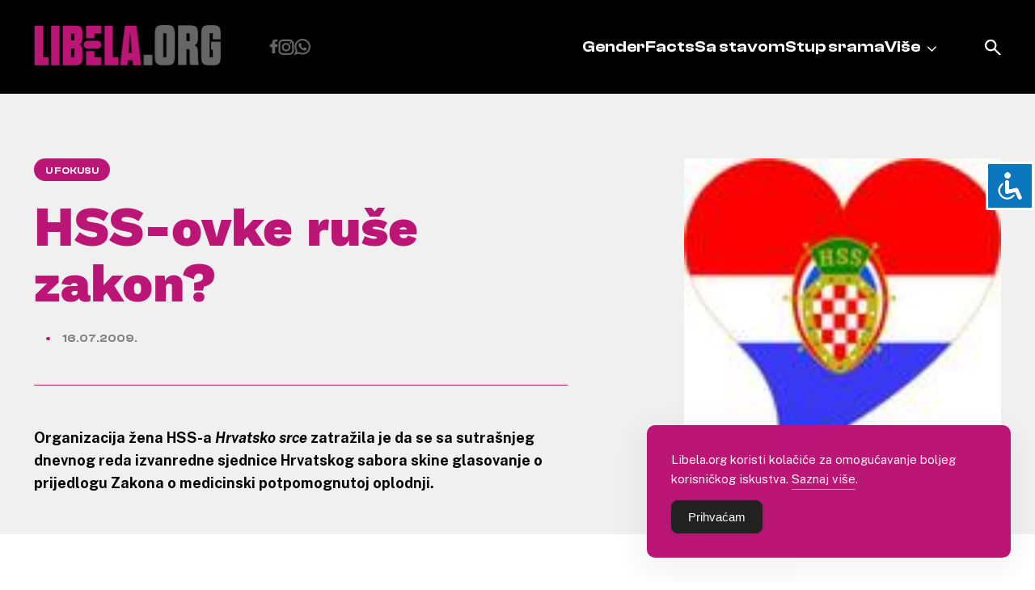

--- FILE ---
content_type: text/html; charset=UTF-8
request_url: https://libela.org/u-fokusu/hss-ovke-ruse-zakon/
body_size: 11109
content:
<!doctype html>
<html lang="en-US">
<head>
	<meta charset="UTF-8">
	<meta name="viewport" content="width=device-width, initial-scale=1">
	<link rel="profile" href="https://gmpg.org/xfn/11">
	<link rel="shortcut icon" href="https://libela.org/wp-content/themes/libela/favicon.ico" />
		<link href="https://libela.org/wp-content/themes/libela/node_modules/lightbox2/dist/css/lightbox.css" rel="stylesheet" />


	<meta name='robots' content='index, follow, max-image-preview:large, max-snippet:-1, max-video-preview:-1' />
	<style>img:is([sizes="auto" i], [sizes^="auto," i]) { contain-intrinsic-size: 3000px 1500px }</style>
	
	<!-- This site is optimized with the Yoast SEO plugin v26.3 - https://yoast.com/wordpress/plugins/seo/ -->
	<title>HSS-ovke ruše zakon? - Libela</title>
	<link rel="canonical" href="https://libela.org/u-fokusu/hss-ovke-ruse-zakon/" />
	<meta property="og:locale" content="en_US" />
	<meta property="og:type" content="article" />
	<meta property="og:title" content="HSS-ovke ruše zakon? - Libela" />
	<meta property="og:description" content="Organizacija žena HSS-a Hrvatsko srce zatražila je da se sa sutrašnjeg dnevnog reda izvanredne sjednice Hrvatskog sabora skine glasovanje o prijedlogu Zakona o medicinski potpomognutoj oplodnji." />
	<meta property="og:url" content="https://libela.org/u-fokusu/hss-ovke-ruse-zakon/" />
	<meta property="og:site_name" content="Libela" />
	<meta property="article:publisher" content="https://www.facebook.com/PortalLibela/" />
	<meta property="article:published_time" content="2009-07-16T22:35:43+00:00" />
	<meta name="author" content="sdadmin" />
	<meta name="twitter:card" content="summary_large_image" />
	<meta name="twitter:creator" content="@PortalLibela" />
	<meta name="twitter:site" content="@PortalLibela" />
	<meta name="twitter:label1" content="Written by" />
	<meta name="twitter:data1" content="sdadmin" />
	<meta name="twitter:label2" content="Est. reading time" />
	<meta name="twitter:data2" content="1 minute" />
	<script type="application/ld+json" class="yoast-schema-graph">{"@context":"https://schema.org","@graph":[{"@type":"Article","@id":"https://libela.org/u-fokusu/hss-ovke-ruse-zakon/#article","isPartOf":{"@id":"https://libela.org/u-fokusu/hss-ovke-ruse-zakon/"},"author":{"name":"sdadmin","@id":"https://libela.org/#/schema/person/81d387d2e0f746f9cf7fccf4d3be9570"},"headline":"HSS-ovke ruše zakon?","datePublished":"2009-07-16T22:35:43+00:00","mainEntityOfPage":{"@id":"https://libela.org/u-fokusu/hss-ovke-ruse-zakon/"},"wordCount":166,"commentCount":0,"publisher":{"@id":"https://libela.org/#organization"},"keywords":["potpomognuta oplodnja","roda"],"articleSection":["U fokusu"],"inLanguage":"en-US","potentialAction":[{"@type":"CommentAction","name":"Comment","target":["https://libela.org/u-fokusu/hss-ovke-ruse-zakon/#respond"]}]},{"@type":"WebPage","@id":"https://libela.org/u-fokusu/hss-ovke-ruse-zakon/","url":"https://libela.org/u-fokusu/hss-ovke-ruse-zakon/","name":"HSS-ovke ruše zakon? - Libela","isPartOf":{"@id":"https://libela.org/#website"},"datePublished":"2009-07-16T22:35:43+00:00","breadcrumb":{"@id":"https://libela.org/u-fokusu/hss-ovke-ruse-zakon/#breadcrumb"},"inLanguage":"en-US","potentialAction":[{"@type":"ReadAction","target":["https://libela.org/u-fokusu/hss-ovke-ruse-zakon/"]}]},{"@type":"BreadcrumbList","@id":"https://libela.org/u-fokusu/hss-ovke-ruse-zakon/#breadcrumb","itemListElement":[{"@type":"ListItem","position":1,"name":"Home","item":"https://libela.org/"},{"@type":"ListItem","position":2,"name":"HSS-ovke ruše zakon?"}]},{"@type":"WebSite","@id":"https://libela.org/#website","url":"https://libela.org/","name":"Libela","description":"","publisher":{"@id":"https://libela.org/#organization"},"potentialAction":[{"@type":"SearchAction","target":{"@type":"EntryPoint","urlTemplate":"https://libela.org/?s={search_term_string}"},"query-input":{"@type":"PropertyValueSpecification","valueRequired":true,"valueName":"search_term_string"}}],"inLanguage":"en-US"},{"@type":"Organization","@id":"https://libela.org/#organization","name":"Libela","url":"https://libela.org/","logo":{"@type":"ImageObject","inLanguage":"en-US","@id":"https://libela.org/#/schema/logo/image/","url":"http://libela.org/wp-content/uploads/2024/02/logo.svg","contentUrl":"http://libela.org/wp-content/uploads/2024/02/logo.svg","width":1,"height":1,"caption":"Libela"},"image":{"@id":"https://libela.org/#/schema/logo/image/"},"sameAs":["https://www.facebook.com/PortalLibela/","https://x.com/PortalLibela"]},{"@type":"Person","@id":"https://libela.org/#/schema/person/81d387d2e0f746f9cf7fccf4d3be9570","name":"sdadmin","image":{"@type":"ImageObject","inLanguage":"en-US","@id":"https://libela.org/#/schema/person/image/","url":"https://secure.gravatar.com/avatar/485c515342232cc9c55fb2983dbfb08a37464d6b42bc73171d7727c971c51165?s=96&d=mm&r=g","contentUrl":"https://secure.gravatar.com/avatar/485c515342232cc9c55fb2983dbfb08a37464d6b42bc73171d7727c971c51165?s=96&d=mm&r=g","caption":"sdadmin"},"sameAs":["http://libela.local"],"url":"https://libela.org/author/root/"}]}</script>
	<!-- / Yoast SEO plugin. -->


<link rel="alternate" type="application/rss+xml" title="Libela &raquo; Feed" href="https://libela.org/feed/" />
<link rel="alternate" type="application/rss+xml" title="Libela &raquo; Comments Feed" href="https://libela.org/comments/feed/" />
<link rel="alternate" type="application/rss+xml" title="Libela &raquo; HSS-ovke ruše zakon? Comments Feed" href="https://libela.org/u-fokusu/hss-ovke-ruse-zakon/feed/" />
<script>
window._wpemojiSettings = {"baseUrl":"https:\/\/s.w.org\/images\/core\/emoji\/16.0.1\/72x72\/","ext":".png","svgUrl":"https:\/\/s.w.org\/images\/core\/emoji\/16.0.1\/svg\/","svgExt":".svg","source":{"concatemoji":"https:\/\/libela.org\/wp-includes\/js\/wp-emoji-release.min.js?ver=6.8.3"}};
/*! This file is auto-generated */
!function(s,n){var o,i,e;function c(e){try{var t={supportTests:e,timestamp:(new Date).valueOf()};sessionStorage.setItem(o,JSON.stringify(t))}catch(e){}}function p(e,t,n){e.clearRect(0,0,e.canvas.width,e.canvas.height),e.fillText(t,0,0);var t=new Uint32Array(e.getImageData(0,0,e.canvas.width,e.canvas.height).data),a=(e.clearRect(0,0,e.canvas.width,e.canvas.height),e.fillText(n,0,0),new Uint32Array(e.getImageData(0,0,e.canvas.width,e.canvas.height).data));return t.every(function(e,t){return e===a[t]})}function u(e,t){e.clearRect(0,0,e.canvas.width,e.canvas.height),e.fillText(t,0,0);for(var n=e.getImageData(16,16,1,1),a=0;a<n.data.length;a++)if(0!==n.data[a])return!1;return!0}function f(e,t,n,a){switch(t){case"flag":return n(e,"\ud83c\udff3\ufe0f\u200d\u26a7\ufe0f","\ud83c\udff3\ufe0f\u200b\u26a7\ufe0f")?!1:!n(e,"\ud83c\udde8\ud83c\uddf6","\ud83c\udde8\u200b\ud83c\uddf6")&&!n(e,"\ud83c\udff4\udb40\udc67\udb40\udc62\udb40\udc65\udb40\udc6e\udb40\udc67\udb40\udc7f","\ud83c\udff4\u200b\udb40\udc67\u200b\udb40\udc62\u200b\udb40\udc65\u200b\udb40\udc6e\u200b\udb40\udc67\u200b\udb40\udc7f");case"emoji":return!a(e,"\ud83e\udedf")}return!1}function g(e,t,n,a){var r="undefined"!=typeof WorkerGlobalScope&&self instanceof WorkerGlobalScope?new OffscreenCanvas(300,150):s.createElement("canvas"),o=r.getContext("2d",{willReadFrequently:!0}),i=(o.textBaseline="top",o.font="600 32px Arial",{});return e.forEach(function(e){i[e]=t(o,e,n,a)}),i}function t(e){var t=s.createElement("script");t.src=e,t.defer=!0,s.head.appendChild(t)}"undefined"!=typeof Promise&&(o="wpEmojiSettingsSupports",i=["flag","emoji"],n.supports={everything:!0,everythingExceptFlag:!0},e=new Promise(function(e){s.addEventListener("DOMContentLoaded",e,{once:!0})}),new Promise(function(t){var n=function(){try{var e=JSON.parse(sessionStorage.getItem(o));if("object"==typeof e&&"number"==typeof e.timestamp&&(new Date).valueOf()<e.timestamp+604800&&"object"==typeof e.supportTests)return e.supportTests}catch(e){}return null}();if(!n){if("undefined"!=typeof Worker&&"undefined"!=typeof OffscreenCanvas&&"undefined"!=typeof URL&&URL.createObjectURL&&"undefined"!=typeof Blob)try{var e="postMessage("+g.toString()+"("+[JSON.stringify(i),f.toString(),p.toString(),u.toString()].join(",")+"));",a=new Blob([e],{type:"text/javascript"}),r=new Worker(URL.createObjectURL(a),{name:"wpTestEmojiSupports"});return void(r.onmessage=function(e){c(n=e.data),r.terminate(),t(n)})}catch(e){}c(n=g(i,f,p,u))}t(n)}).then(function(e){for(var t in e)n.supports[t]=e[t],n.supports.everything=n.supports.everything&&n.supports[t],"flag"!==t&&(n.supports.everythingExceptFlag=n.supports.everythingExceptFlag&&n.supports[t]);n.supports.everythingExceptFlag=n.supports.everythingExceptFlag&&!n.supports.flag,n.DOMReady=!1,n.readyCallback=function(){n.DOMReady=!0}}).then(function(){return e}).then(function(){var e;n.supports.everything||(n.readyCallback(),(e=n.source||{}).concatemoji?t(e.concatemoji):e.wpemoji&&e.twemoji&&(t(e.twemoji),t(e.wpemoji)))}))}((window,document),window._wpemojiSettings);
</script>
<style id='wp-emoji-styles-inline-css'>

	img.wp-smiley, img.emoji {
		display: inline !important;
		border: none !important;
		box-shadow: none !important;
		height: 1em !important;
		width: 1em !important;
		margin: 0 0.07em !important;
		vertical-align: -0.1em !important;
		background: none !important;
		padding: 0 !important;
	}
</style>
<link rel='stylesheet' id='wp-block-library-css' href='https://libela.org/wp-includes/css/dist/block-library/style.min.css?ver=6.8.3' media='all' />
<style id='classic-theme-styles-inline-css'>
/*! This file is auto-generated */
.wp-block-button__link{color:#fff;background-color:#32373c;border-radius:9999px;box-shadow:none;text-decoration:none;padding:calc(.667em + 2px) calc(1.333em + 2px);font-size:1.125em}.wp-block-file__button{background:#32373c;color:#fff;text-decoration:none}
</style>
<style id='global-styles-inline-css'>
:root{--wp--preset--aspect-ratio--square: 1;--wp--preset--aspect-ratio--4-3: 4/3;--wp--preset--aspect-ratio--3-4: 3/4;--wp--preset--aspect-ratio--3-2: 3/2;--wp--preset--aspect-ratio--2-3: 2/3;--wp--preset--aspect-ratio--16-9: 16/9;--wp--preset--aspect-ratio--9-16: 9/16;--wp--preset--color--black: #000000;--wp--preset--color--cyan-bluish-gray: #abb8c3;--wp--preset--color--white: #ffffff;--wp--preset--color--pale-pink: #f78da7;--wp--preset--color--vivid-red: #cf2e2e;--wp--preset--color--luminous-vivid-orange: #ff6900;--wp--preset--color--luminous-vivid-amber: #fcb900;--wp--preset--color--light-green-cyan: #7bdcb5;--wp--preset--color--vivid-green-cyan: #00d084;--wp--preset--color--pale-cyan-blue: #8ed1fc;--wp--preset--color--vivid-cyan-blue: #0693e3;--wp--preset--color--vivid-purple: #9b51e0;--wp--preset--gradient--vivid-cyan-blue-to-vivid-purple: linear-gradient(135deg,rgba(6,147,227,1) 0%,rgb(155,81,224) 100%);--wp--preset--gradient--light-green-cyan-to-vivid-green-cyan: linear-gradient(135deg,rgb(122,220,180) 0%,rgb(0,208,130) 100%);--wp--preset--gradient--luminous-vivid-amber-to-luminous-vivid-orange: linear-gradient(135deg,rgba(252,185,0,1) 0%,rgba(255,105,0,1) 100%);--wp--preset--gradient--luminous-vivid-orange-to-vivid-red: linear-gradient(135deg,rgba(255,105,0,1) 0%,rgb(207,46,46) 100%);--wp--preset--gradient--very-light-gray-to-cyan-bluish-gray: linear-gradient(135deg,rgb(238,238,238) 0%,rgb(169,184,195) 100%);--wp--preset--gradient--cool-to-warm-spectrum: linear-gradient(135deg,rgb(74,234,220) 0%,rgb(151,120,209) 20%,rgb(207,42,186) 40%,rgb(238,44,130) 60%,rgb(251,105,98) 80%,rgb(254,248,76) 100%);--wp--preset--gradient--blush-light-purple: linear-gradient(135deg,rgb(255,206,236) 0%,rgb(152,150,240) 100%);--wp--preset--gradient--blush-bordeaux: linear-gradient(135deg,rgb(254,205,165) 0%,rgb(254,45,45) 50%,rgb(107,0,62) 100%);--wp--preset--gradient--luminous-dusk: linear-gradient(135deg,rgb(255,203,112) 0%,rgb(199,81,192) 50%,rgb(65,88,208) 100%);--wp--preset--gradient--pale-ocean: linear-gradient(135deg,rgb(255,245,203) 0%,rgb(182,227,212) 50%,rgb(51,167,181) 100%);--wp--preset--gradient--electric-grass: linear-gradient(135deg,rgb(202,248,128) 0%,rgb(113,206,126) 100%);--wp--preset--gradient--midnight: linear-gradient(135deg,rgb(2,3,129) 0%,rgb(40,116,252) 100%);--wp--preset--font-size--small: 13px;--wp--preset--font-size--medium: 20px;--wp--preset--font-size--large: 36px;--wp--preset--font-size--x-large: 42px;--wp--preset--spacing--20: 0.44rem;--wp--preset--spacing--30: 0.67rem;--wp--preset--spacing--40: 1rem;--wp--preset--spacing--50: 1.5rem;--wp--preset--spacing--60: 2.25rem;--wp--preset--spacing--70: 3.38rem;--wp--preset--spacing--80: 5.06rem;--wp--preset--shadow--natural: 6px 6px 9px rgba(0, 0, 0, 0.2);--wp--preset--shadow--deep: 12px 12px 50px rgba(0, 0, 0, 0.4);--wp--preset--shadow--sharp: 6px 6px 0px rgba(0, 0, 0, 0.2);--wp--preset--shadow--outlined: 6px 6px 0px -3px rgba(255, 255, 255, 1), 6px 6px rgba(0, 0, 0, 1);--wp--preset--shadow--crisp: 6px 6px 0px rgba(0, 0, 0, 1);}:where(.is-layout-flex){gap: 0.5em;}:where(.is-layout-grid){gap: 0.5em;}body .is-layout-flex{display: flex;}.is-layout-flex{flex-wrap: wrap;align-items: center;}.is-layout-flex > :is(*, div){margin: 0;}body .is-layout-grid{display: grid;}.is-layout-grid > :is(*, div){margin: 0;}:where(.wp-block-columns.is-layout-flex){gap: 2em;}:where(.wp-block-columns.is-layout-grid){gap: 2em;}:where(.wp-block-post-template.is-layout-flex){gap: 1.25em;}:where(.wp-block-post-template.is-layout-grid){gap: 1.25em;}.has-black-color{color: var(--wp--preset--color--black) !important;}.has-cyan-bluish-gray-color{color: var(--wp--preset--color--cyan-bluish-gray) !important;}.has-white-color{color: var(--wp--preset--color--white) !important;}.has-pale-pink-color{color: var(--wp--preset--color--pale-pink) !important;}.has-vivid-red-color{color: var(--wp--preset--color--vivid-red) !important;}.has-luminous-vivid-orange-color{color: var(--wp--preset--color--luminous-vivid-orange) !important;}.has-luminous-vivid-amber-color{color: var(--wp--preset--color--luminous-vivid-amber) !important;}.has-light-green-cyan-color{color: var(--wp--preset--color--light-green-cyan) !important;}.has-vivid-green-cyan-color{color: var(--wp--preset--color--vivid-green-cyan) !important;}.has-pale-cyan-blue-color{color: var(--wp--preset--color--pale-cyan-blue) !important;}.has-vivid-cyan-blue-color{color: var(--wp--preset--color--vivid-cyan-blue) !important;}.has-vivid-purple-color{color: var(--wp--preset--color--vivid-purple) !important;}.has-black-background-color{background-color: var(--wp--preset--color--black) !important;}.has-cyan-bluish-gray-background-color{background-color: var(--wp--preset--color--cyan-bluish-gray) !important;}.has-white-background-color{background-color: var(--wp--preset--color--white) !important;}.has-pale-pink-background-color{background-color: var(--wp--preset--color--pale-pink) !important;}.has-vivid-red-background-color{background-color: var(--wp--preset--color--vivid-red) !important;}.has-luminous-vivid-orange-background-color{background-color: var(--wp--preset--color--luminous-vivid-orange) !important;}.has-luminous-vivid-amber-background-color{background-color: var(--wp--preset--color--luminous-vivid-amber) !important;}.has-light-green-cyan-background-color{background-color: var(--wp--preset--color--light-green-cyan) !important;}.has-vivid-green-cyan-background-color{background-color: var(--wp--preset--color--vivid-green-cyan) !important;}.has-pale-cyan-blue-background-color{background-color: var(--wp--preset--color--pale-cyan-blue) !important;}.has-vivid-cyan-blue-background-color{background-color: var(--wp--preset--color--vivid-cyan-blue) !important;}.has-vivid-purple-background-color{background-color: var(--wp--preset--color--vivid-purple) !important;}.has-black-border-color{border-color: var(--wp--preset--color--black) !important;}.has-cyan-bluish-gray-border-color{border-color: var(--wp--preset--color--cyan-bluish-gray) !important;}.has-white-border-color{border-color: var(--wp--preset--color--white) !important;}.has-pale-pink-border-color{border-color: var(--wp--preset--color--pale-pink) !important;}.has-vivid-red-border-color{border-color: var(--wp--preset--color--vivid-red) !important;}.has-luminous-vivid-orange-border-color{border-color: var(--wp--preset--color--luminous-vivid-orange) !important;}.has-luminous-vivid-amber-border-color{border-color: var(--wp--preset--color--luminous-vivid-amber) !important;}.has-light-green-cyan-border-color{border-color: var(--wp--preset--color--light-green-cyan) !important;}.has-vivid-green-cyan-border-color{border-color: var(--wp--preset--color--vivid-green-cyan) !important;}.has-pale-cyan-blue-border-color{border-color: var(--wp--preset--color--pale-cyan-blue) !important;}.has-vivid-cyan-blue-border-color{border-color: var(--wp--preset--color--vivid-cyan-blue) !important;}.has-vivid-purple-border-color{border-color: var(--wp--preset--color--vivid-purple) !important;}.has-vivid-cyan-blue-to-vivid-purple-gradient-background{background: var(--wp--preset--gradient--vivid-cyan-blue-to-vivid-purple) !important;}.has-light-green-cyan-to-vivid-green-cyan-gradient-background{background: var(--wp--preset--gradient--light-green-cyan-to-vivid-green-cyan) !important;}.has-luminous-vivid-amber-to-luminous-vivid-orange-gradient-background{background: var(--wp--preset--gradient--luminous-vivid-amber-to-luminous-vivid-orange) !important;}.has-luminous-vivid-orange-to-vivid-red-gradient-background{background: var(--wp--preset--gradient--luminous-vivid-orange-to-vivid-red) !important;}.has-very-light-gray-to-cyan-bluish-gray-gradient-background{background: var(--wp--preset--gradient--very-light-gray-to-cyan-bluish-gray) !important;}.has-cool-to-warm-spectrum-gradient-background{background: var(--wp--preset--gradient--cool-to-warm-spectrum) !important;}.has-blush-light-purple-gradient-background{background: var(--wp--preset--gradient--blush-light-purple) !important;}.has-blush-bordeaux-gradient-background{background: var(--wp--preset--gradient--blush-bordeaux) !important;}.has-luminous-dusk-gradient-background{background: var(--wp--preset--gradient--luminous-dusk) !important;}.has-pale-ocean-gradient-background{background: var(--wp--preset--gradient--pale-ocean) !important;}.has-electric-grass-gradient-background{background: var(--wp--preset--gradient--electric-grass) !important;}.has-midnight-gradient-background{background: var(--wp--preset--gradient--midnight) !important;}.has-small-font-size{font-size: var(--wp--preset--font-size--small) !important;}.has-medium-font-size{font-size: var(--wp--preset--font-size--medium) !important;}.has-large-font-size{font-size: var(--wp--preset--font-size--large) !important;}.has-x-large-font-size{font-size: var(--wp--preset--font-size--x-large) !important;}
:where(.wp-block-post-template.is-layout-flex){gap: 1.25em;}:where(.wp-block-post-template.is-layout-grid){gap: 1.25em;}
:where(.wp-block-columns.is-layout-flex){gap: 2em;}:where(.wp-block-columns.is-layout-grid){gap: 2em;}
:root :where(.wp-block-pullquote){font-size: 1.5em;line-height: 1.6;}
</style>
<link rel='stylesheet' id='accessibility-light-css' href='https://libela.org/wp-content/plugins/accessibility-light/assets/css/accessibility-light.css?ver=6.8.3' media='all' />
<link rel='stylesheet' id='simple-gdpr-cookie-compliance-css' href='https://libela.org/wp-content/plugins/simple-gdpr-cookie-compliance/public/assets/dist/public.min.css?ver=2.0.0' media='all' />
<style id='simple-gdpr-cookie-compliance-inline-css'>
:root{--sgcc-text-color:#ffffff;--sgcc-link-color:#ffffff;--sgcc-link-hover-color:#e5e5e5;--sgcc-notice-background-color:rgb(187,21,118);--sgcc-cookie-icon-color:#000000;--sgcc-close-button-background-color:#222222;--sgcc-close-button-hover-background-color:rgb(146,17,125);--sgcc-close-button-color:#ffffff;--sgcc-close-button-hover-color:#ffffff;--sgcc-accept-button-background-color:#222222;--sgcc-accept-button-hover-background-color:rgb(146,17,125);--sgcc-accept-button-color:#ffffff;--sgcc-accept-button-hover-color:#ffffff;--sgcc-accept-button-border-color:#222222;--sgcc-accept-button-hover-border-color:rgb(146,17,125);}.sgcc-main-wrapper[data-layout=custom_width],.sgcc-main-wrapper[data-layout=pop_up]{--width :450px;}.sgcc-main-wrapper[data-layout=custom_width].position-bottom-right{--right :30px;--bottom :30px;}
</style>
<link rel='stylesheet' id='libela-style-css' href='https://libela.org/wp-content/themes/libela/style.css?ver=1.0.0' media='all' />
<link rel='stylesheet' id='custom-style-css' href='https://libela.org/wp-content/themes/libela/node_modules/swiper/swiper.min.css?ver=1.0' media='all' />
<script src="https://libela.org/wp-includes/js/jquery/jquery.min.js?ver=3.7.1" id="jquery-core-js"></script>
<script src="https://libela.org/wp-includes/js/jquery/jquery-migrate.min.js?ver=3.4.1" id="jquery-migrate-js"></script>
<script src="https://libela.org/wp-content/plugins/accessibility-light/assets/js/accessibility-light.js?ver=6.8.3" id="accessibility-light-js"></script>
<script src="https://libela.org/wp-content/plugins/accessibility-light/assets/js/jscolor.js?ver=6.8.3" id="jscolor-js"></script>
<link rel="https://api.w.org/" href="https://libela.org/wp-json/" /><link rel="alternate" title="JSON" type="application/json" href="https://libela.org/wp-json/wp/v2/posts/754" /><link rel="EditURI" type="application/rsd+xml" title="RSD" href="https://libela.org/xmlrpc.php?rsd" />
<meta name="generator" content="WordPress 6.8.3" />
<link rel='shortlink' href='https://libela.org/?p=754' />
<link rel="alternate" title="oEmbed (JSON)" type="application/json+oembed" href="https://libela.org/wp-json/oembed/1.0/embed?url=https%3A%2F%2Flibela.org%2Fu-fokusu%2Fhss-ovke-ruse-zakon%2F" />
<link rel="alternate" title="oEmbed (XML)" type="text/xml+oembed" href="https://libela.org/wp-json/oembed/1.0/embed?url=https%3A%2F%2Flibela.org%2Fu-fokusu%2Fhss-ovke-ruse-zakon%2F&#038;format=xml" />
<link rel="icon" href="https://libela.org/wp-content/uploads/2024/02/favicon.ico" sizes="32x32" />
<link rel="icon" href="https://libela.org/wp-content/uploads/2024/02/favicon.ico" sizes="192x192" />
<link rel="apple-touch-icon" href="https://libela.org/wp-content/uploads/2024/02/favicon.ico" />
<meta name="msapplication-TileImage" content="https://libela.org/wp-content/uploads/2024/02/favicon.ico" />
	<meta name="facebook-domain-verification" content="g4po9dbz45chqendrdxmfef92hgwks" />
	<meta property="fb:app_id" content="701000863350748" />
</head>

<body class="wp-singular post-template-default single single-post postid-754 single-format-standard wp-custom-logo wp-theme-libela acl-sitelinx">
<!-- Google tag (gtag.js) -->
<script async src="https://www.googletagmanager.com/gtag/js?id=G-TRQFE9BG3G"></script>
<script>
  window.dataLayer = window.dataLayer || [];
  function gtag(){dataLayer.push(arguments);}
  gtag('js', new Date());
  gtag('config', 'G-TRQFE9BG3G');
</script>
<div id="page" class="site">
	<a class="skip-link screen-reader-text" href="#primary">Skip to content</a>

	<header id="masthead" class="site-header">
		<div class="mobile-header">
			<div class="site-branding desktop-logo">
				<a href="https://libela.org/" class="custom-logo-link" rel="home"><img width="232" height="50" src="https://libela.org/wp-content/uploads/2024/02/logo.png" class="custom-logo" alt="Libela" decoding="async" /></a>			</div>
			<a href="/?s=" class="search-icon"></a>
			<button class="menu_btn" onclick="this.classList.toggle('opened');this.setAttribute('aria-expanded', this.classList.contains('opened'))" aria-label="Main Menu">
				<svg width="100" height="100" viewBox="0 0 100 100">
					<path class="line line1" d="M 20,29.000046 H 80.000231 C 80.000231,29.000046 94.498839,28.817352 94.532987,66.711331 94.543142,77.980673 90.966081,81.670246 85.259173,81.668997 79.552261,81.667751 75.000211,74.999942 75.000211,74.999942 L 25.000021,25.000058" />
					<path class="line line2" d="M 20,50 H 80" />
					<path class="line line3" d="M 20,70.999954 H 80.000231 C 80.000231,70.999954 94.498839,71.182648 94.532987,33.288669 94.543142,22.019327 90.966081,18.329754 85.259173,18.331003 79.552261,18.332249 75.000211,25.000058 75.000211,25.000058 L 25.000021,74.999942" />
				</svg>
			</button>
		</div>
		<div class="container">
			<div class="site-branding desktop-el">
				<a href="https://libela.org/" class="custom-logo-link" rel="home"><img width="232" height="50" src="https://libela.org/wp-content/uploads/2024/02/logo.png" class="custom-logo" alt="Libela" decoding="async" /></a>			</div>
			<div class="menu-items">
				<div class="social-icons">
					<a href="https://www.facebook.com/pages/Libelaorg/212908915406099" class="facebook"></a>
					<a href="https://www.instagram.com/libela_org/" class="instagram"></a>
					<a href="https://whatsapp.com/channel/0029VarBQBo3LdQdcyQOnl3l" class="whatsapp"></a>
				</div>

				<nav id="site-navigation" class="main-navigation">
					<div class="menu-header-menu-container"><ul id="primary-menu" class="menu"><li id="menu-item-10887" class="menu-item menu-item-type-taxonomy menu-item-object-category menu-item-10887"><a href="https://libela.org/category/genderfacts/">GenderFacts</a></li>
<li id="menu-item-10889" class="menu-item menu-item-type-taxonomy menu-item-object-category menu-item-10889"><a href="https://libela.org/category/sa-stavom/">Sa stavom</a></li>
<li id="menu-item-10892" class="menu-item menu-item-type-post_type menu-item-object-page menu-item-10892"><a href="https://libela.org/stup-srama/">Stup srama</a></li>
<li id="menu-item-10891" class="menu-item menu-item-type-custom menu-item-object-custom menu-item-has-children menu-item-10891"><a href="#">Više</a>
<ul class="sub-menu">
	<li id="menu-item-10890" class="menu-item menu-item-type-taxonomy menu-item-object-category current-post-ancestor current-menu-parent current-post-parent menu-item-10890"><a href="https://libela.org/category/u-fokusu/">U fokusu</a></li>
	<li id="menu-item-10888" class="menu-item menu-item-type-taxonomy menu-item-object-category menu-item-10888"><a href="https://libela.org/category/razgovor/">Razgovor</a></li>
	<li id="menu-item-10897" class="menu-item menu-item-type-post_type menu-item-object-page menu-item-10897"><a href="https://libela.org/kontaktirajet-nas/">Kontakt</a></li>
	<li id="menu-item-10900" class="menu-item menu-item-type-post_type menu-item-object-page menu-item-10900"><a href="https://libela.org/upoznajte-libelu/">Upoznajte Libelu</a></li>
</ul>
</li>
</ul></div>				</nav><!-- #site-navigation -->
			</div>
			<a href="/?s=" class="search-icon desktop-el"></a>
		</div>
	</header><!-- #masthead -->

	<script src="https://libela.org/wp-content/themes/libela/node_modules/lightbox2/dist/js/lightbox-plus-jquery.js"></script>

	<main id="primary" class="site-main">

		
<article id="post-754" class="post-754 post type-post status-publish format-standard hentry category-u-fokusu tag-potpomognuta-oplodnja tag-roda">
	<header class="entry-header">
        <div class="grid-header container">
            <div class="head">
                                    <a href="https://libela.org/category/u-fokusu/" class="cat">U fokusu</a>
                    <h2 class="subtitle"></h2>
                                <h1 class="entry-title">HSS-ovke ruše zakon?</h1>                                    <div class="entry-meta">
                        <p class="author">
                                                    </p> <span></span>
                        <p class="date">
                            16.07.2009.                        </p>


                    </div><!-- .entry-meta -->
                                </div>
                            <div class="excerpt">
                    <p>Organizacija žena HSS-a <em>Hrvatsko srce</em> zatražila je da se sa sutrašnjeg dnevnog reda izvanredne sjednice Hrvatskog sabora skine glasovanje o prijedlogu Zakona o medicinski potpomognutoj oplodnji.</p>
                </div>
            
            <div class="article-thumbnail">
                                <!--- Featured photo -->
                
                    <img src="/wp-content/px/article/_s/srce_za_web.jpg" alt="HSS-ovke ruše zakon?">

                                            </div>
        </div>
	</header><!-- .entry-header -->

	<div class="entry-content container row">
		<div class="col-7">
            <p>&nbsp;</p>
<p>Organizacija žena HSS-a <em>Hrvatsko srce</em> zatražila je da se sa sutrašnjeg dnevnog reda izvanredne sjednice Hrvatskog sabora skine glasovanje o prijedlogu Zakona o medicinski potpomognutoj oplodnji. </p>
<p>Predsjednica <em>Hrvatskog srca</em> <strong>Marija Ledinski Anić</strong> zatražila je da se omogući daljnja rasprava o tom zakonu budući da on izaziva u javnosti prijepore te da se u raspravu&nbsp;uključe stručnjaci, udruge civilnog društva i ostali zainteresirani. </p>
<p>Ledinski je rekla da HSS o tom zakonu nije raspravljao na svojim tijelima te dodala da se nada da će šestero saborskih zastupnika stranke poduprijeti zahtjev 12.220 žena koje čine jednu četvrtinu članstva stranke.</p>
<p>Žene HSS-a protive se da pravo na postupak medicinski potpomognute oplodnje imaju samo osobe u braku, a&nbsp;ne podržavaju ni odredbu o zabrani zamrzavanja zametaka. Međutim, istodobno smatraju kako i dalje u zakonu treba ostati odredba prema kojoj bi dijete rođeno medicinskom oplodnjom trebalo s 18 godina saznati tko mu je biološki roditelj.</p>

                <div class="tags-wrapper">
            <a href="https://libela.org/tag/potpomognuta-oplodnja/" class="tag-btn">potpomognuta oplodnja</a><a href="https://libela.org/tag/roda/" class="tag-btn">roda</a>        </div>
        
                 <div class="share-article-to">
            <h4>Podijeli: </h4>
            <a href="https://www.facebook.com/sharer/sharer.php?u=https://libela.org/u-fokusu/hss-ovke-ruse-zakon/" target="_blank" class="share-fb"></a>
            <a href="https://twitter.com/intent/tweet?url=https://libela.org/u-fokusu/hss-ovke-ruse-zakon/&text=HSS-ovke ruše zakon?" target="_blank" class="share-x"></a>
        </div>

    </div>

       
	</div><!-- .entry-content -->

</article><!-- #post-754 -->

				<div class="related-articles">
			<div class="container">
				<h2>Možda će vas zanimati ...</h2>
				<div class="row">
					
<article id="post-10812" class="col-4 single-post post-10812 post type-post status-publish format-standard hentry category-u-fokusu tag-anketa tag-festival-tata tag-istrazivanje tag-ocevi tag-pandemija tag-roda tag-solidarna tag-status-m">
	<div class="inner-container">
		<div class="featured-image">
										<a href="https://libela.org/u-fokusu/platforma-za-reproduktivnu-pravdu-uputila-pismo-vladi-i-ministrima-cama-kojim-za/" class="post-thumbnail">
					<img src="/wp-content/px/article/_d/dsc_0057.jpg" alt="Platforma za reproduktivnu pravdu uputila pismo Vladi i ministrima/cama kojim zahtijeva oštru osudu kršenja ljudskih prava u Poljskoj">
				</a>

					</div>
					<a href="https://libela.org/category/u-fokusu/" class="cat">
				U fokusu			</a>
				<a href="https://libela.org/u-fokusu/platforma-za-reproduktivnu-pravdu-uputila-pismo-vladi-i-ministrima-cama-kojim-za/" rel="bookmark"><h3 class="entry-title card-title">Platforma za reproduktivnu pravdu uputila pismo Vladi i ministrima/cama kojim zahtijeva oštru osudu kršenja ljudskih prava u Poljskoj</h3></a>
					<div class="date">30.11.2020.</div>
			</div>

</article><!-- #post-10812 -->

<article id="post-10731" class="col-4 single-post post-10731 post type-post status-publish format-standard hentry category-razgovor tag-anketa tag-babinje tag-iskustva tag-porod tag-roda tag-trudnoca">
	<div class="inner-container">
		<div class="featured-image">
										<a href="https://libela.org/razgovor/zeneujavnomprostoru-je-poziv-na-zaustavljanje-nasilja-nad-zenama/" class="post-thumbnail">
					<img src="/wp-content/px/article/_m/marinella.jpg" alt="#ženeujavnomprostoru je poziv na zaustavljanje nasilja nad ženama">
				</a>

					</div>
					<a href="https://libela.org/category/razgovor/" class="cat">
				Razgovor			</a>
				<a href="https://libela.org/razgovor/zeneujavnomprostoru-je-poziv-na-zaustavljanje-nasilja-nad-zenama/" rel="bookmark"><h3 class="entry-title card-title">#ženeujavnomprostoru je poziv na zaustavljanje nasilja nad ženama</h3></a>
					<div class="date">27.07.2020.</div>
			</div>

</article><!-- #post-10731 -->

<article id="post-10637" class="col-4 single-post post-10637 post type-post status-publish format-standard hentry category-u-fokusu tag-roda tag-tecaj-za-trudnice tag-udruga-roda">
	<div class="inner-container">
		<div class="featured-image">
										<a href="https://libela.org/u-fokusu/roda-organizira-e-tecaj-za-trudnice/" class="post-thumbnail">
					<img src="/wp-content/px/article/_e/etecaj_za_trudnice.png" alt="Roda organizira e-Tečaj za trudnice">
				</a>

					</div>
					<a href="https://libela.org/category/u-fokusu/" class="cat">
				U fokusu			</a>
				<a href="https://libela.org/u-fokusu/roda-organizira-e-tecaj-za-trudnice/" rel="bookmark"><h3 class="entry-title card-title">Roda organizira e-Tečaj za trudnice</h3></a>
					<div class="date">25.03.2020.</div>
			</div>

</article><!-- #post-10637 -->
						
				</div>
			</div>
		</div>
			
	

	</main><!-- #main -->


	<footer id="colophon" class="site-footer">
		<div class="footer-wrapper row">
			<div class="col-6 left">
				<div class="wrapper">
					<div class="grid-container">
						<a href="/" class="logo">
							<img src="/wp-content/themes/libela/images/logo-footer.svg" alt="libela-logo">
						</a>

						<p class="address">
							Nova cesta 4, Zagreb<br>e-mail: <a href="mailto:info@libela.org">info@libela.org</a>
						</p>
						<div class="social-icons">
							<a href="https://www.facebook.com/pages/Libelaorg/212908915406099" class="facebook"></a>
							<a href="https://www.instagram.com/libela_org/" class="instagram"></a>
							<a href="https://whatsapp.com/channel/0029VarBQBo3LdQdcyQOnl3l" class="whatsapp"></a>
						</div>
						<div class="footer-nav">
							<div class="menu-footer-menu-container"><ul id="footer-menu" class="menu"><li id="menu-item-10919" class="menu-item menu-item-type-post_type menu-item-object-page menu-item-10919"><a href="https://libela.org/upoznajte-libelu/">Upoznajte Libelu</a></li>
<li id="menu-item-10917" class="menu-item menu-item-type-post_type menu-item-object-page menu-item-10917"><a href="https://libela.org/politika-ispravaka-i-nadopuna/">Politika ispravaka i nadopuna</a></li>
<li id="menu-item-10920" class="menu-item menu-item-type-post_type menu-item-object-page menu-item-10920"><a href="https://libela.org/kontaktirajet-nas/">Kontakt</a></li>
<li id="menu-item-10918" class="menu-item menu-item-type-post_type menu-item-object-page menu-item-10918"><a href="https://libela.org/impressum/">Impressum</a></li>
<li id="menu-item-11782" class="menu-item menu-item-type-custom menu-item-object-custom menu-item-11782"><a target="_blank" href="http://libela.org/wp-content/uploads/2024/04/Libela_pravila_ponasanja_web.pdf">Pravila ponašanja</a></li>
</ul></div>						</div>
					</div>
					<div class="supporters">
						<a href="http://www.e-mediji.hr/">
							<img src="/wp-content/themes/libela/images/aem.svg" alt="agencija za elektroničke medije">
						</a>
						<a href="/">
							<img src="/wp-content/themes/libela/images/feu.svg" alt="Financira Europska unija">
						</a>
					</div>
				</div>
			</div>
			<div class="col-6 right">
				<div class="wrapper">
					<h2>Prijavi se na mjesečni newsletter</h2>
					<form action="https://libela.us18.list-manage.com/subscribe/post?u=f96931b6eab1eca6993d3f758&amp;id=e4dc393101&amp;f_id=00f8c3e0f0" method="post" id="mc-embedded-subscribe-form" name="mc-embedded-subscribe-form" class="validate" target="_blank">
						<input type="email" name="EMAIL" placeholder="E-mail" class="email-field">
						<div class="checkbox-row">
							<input type="checkbox" name="consent" class="checkbox" checked/>
							<label for="consent">Potvrđujem suglasnost s politikom privatnosti te dajem privolu Libeli da koristi moj email za slanje e-newslettera</label>
						</div>
						<div aria-hidden="true" style="position: absolute; left: -5000px;">
							<input type="text" name="b_f96931b6eab1eca6993d3f758_e4dc393101" tabindex="-1" value="">
						</div>
						<button type="submit" class="submit">Prijavi se</button>
					</form>
				</div>
			</div>
		</div>
	</footer><!-- #colophon -->
	<div class="footer-bottom">
		<div class="container">
			<a href="/politika-privatnosti/">Politika privatnosti</a>
			<p>Copyright 2024. Libela.org</p>
		</div>
	</div>
</div><!-- #page -->

<script type="speculationrules">
{"prefetch":[{"source":"document","where":{"and":[{"href_matches":"\/*"},{"not":{"href_matches":["\/wp-*.php","\/wp-admin\/*","\/wp-content\/uploads\/*","\/wp-content\/*","\/wp-content\/plugins\/*","\/wp-content\/themes\/libela\/*","\/*\\?(.+)"]}},{"not":{"selector_matches":"a[rel~=\"nofollow\"]"}},{"not":{"selector_matches":".no-prefetch, .no-prefetch a"}}]},"eagerness":"conservative"}]}
</script>
<button type="button" id="sitelinx-toggle-toolbar" class="normal toolbar-right" style="top: 200px;right: 1px;background-color: #0a76be!important;border-radius: 2px !important;"><img src="https://libela.org/wp-content/plugins/accessibility-light/assets/img/wheelchair.png" alt="Accessibility Icon" style="background-color: #0a76be;border-radius: 2px !important;"></button><div id="sitelinx-black-screen"></div>		<!-- Commenting this line to fix the css error by Ashish -->
	    <!-- <style>#sitelinx-toggle-toolbar{top:px;}</style> -->
	     <!-- This for bottom left and right position -->
	    	    <!-- End of bottom right and left positions -->

	    <div id="sitelinx-toolbar" class="sitelinx-toolbar sitelinx-toolbar-skin-1 toolbar-right" aria-hidden="true">
	    	<button id="sitelinx-close-toolbar">
	    		<span class="sr-only">Close the accessibility toolbar</span>
	    		<span class="sitelinx-close-icon" aria-hidden="true"></span>
	    	</button>
            <div class="sitelinx-toolbar-heading">
				<h2 class="toolbar-heading-text">Accessibility Bar</h2>
            </div>
	    	<ul class="sitelinx-main-nav" style="padding-left: 30px" >
		    	<li><ul class="ul-sub"><li><p id="sitelinx_disable_animation" tabindex="-1" aria-label="sitelinx-label-general"><i class="material-icons" aria-hidden="true">visibility_off</i><span>Disable flashes</span></p></li><li><p id="sitelinx_headings_mark" tabindex="-1" aria-label="sitelinx-label-general"><i class="material-icons" aria-hidden="true">title</i><span>Mark headings</span></p></li><li><p id="sitelinx_background_color" tabindex="-1" aria-label="sitelinx-label-general"><i class="material-icons" aria-hidden="true">settings</i><span>Background Color</span></p><p class="sitelinx_background_color" style="display: none;"><input class="jscolor" value='66ccff'></p></li></ul></li><li class="sitelinx-li-zoom"><ul class="ul-sub"><li><p id="sitelinx_screen_down" tabindex="-1" aria-label="sitelinx-label-resolution"><i class="material-icons" aria-hidden="true">zoom_out</i><span>Zoom out</span></p></li><li><p id="sitelinx_screen_up" tabindex="-1" aria-label="sitelinx-label-resolution"><i class="material-icons" aria-hidden="true">zoom_in</i><span>Zoom in</span></p></li></ul></li><li class="sitelinx-li-fonts"><ul class="ul-sub"><li><p id="sitelinx_fontsize_down" tabindex="-1" aria-label="sitelinx-label-fonts"><i class="material-icons" aria-hidden="true">remove_circle_outline</i><span>Decrease font</span></p></li><li><p id="sitelinx_fontsize_up" tabindex="-1" aria-label="sitelinx-label-fonts"><i class="material-icons" aria-hidden="true">add_circle_outline</i><span>Increase font</span></p></li></ul><ul class="ul-sub"><li><p id="sitelinx_readable_font" tabindex="-1" aria-label="sitelinx-label-fonts"><i class="material-icons" aria-hidden="true">spellcheck</i><span>Readable font</span></p></li></ul></li><li class="sitelinx-li-contrast"><ul class="ul-sub"><li><p id="sitelinx_contrast_bright" tabindex="-1" aria-label="sitelinx-label-contrast"><i class="material-icons" aria-hidden="true">brightness_high</i><span>Bright contrast</span></p></li><li><p id="sitelinx_contrast_dark" tabindex="-1" aria-label="sitelinx-label-contrast"><i class="material-icons" aria-hidden="true">brightness_low</i><span>Dark contrast</span></p></li></ul></li><li><ul class="ul-sub ul-2-items"><li><p id="sitelinx_links_underline" tabindex="-1" aria-label="sitelinx-label-links"><i class="material-icons" aria-hidden="true">format_underlined</i><span>Underline links</span></p></li><li><p id="sitelinx_links_mark" tabindex="-1" aria-label="sitelinx-label-links"><i class="material-icons" aria-hidden="true">font_download</i><span>Mark links</span></p></li></ul></li><li class="sitelinx-li-reset"><ul class="ul-sub ul-general"><li><p id="sitelinx-reset" tabindex="-1" title="Reset all options"><span class="sr-only">Reset all options</span><i class="material-icons" aria-hidden="true">cached</i></p></li><li class="sitelinx-logolight"><a href="https://sitelinx.co.il" rel="noreferrer noopener" target="_blank"><img class="hover-off" src="https://libela.org/wp-content/plugins/accessibility-light/assets/img/accessibility-light-logolight80.png" alt="Accessibility Light" height="21" width="80"></a></li></ul></li>	    	</ul>
	    </div>
		
<aside class="sgcc-main-wrapper hidden layout-custom-width position-bottom-right hide-close-btn hide-cookie-icon"
data-layout="custom_width"
>
	<div class="sgcc-container">
				<div class="sgcc-notice-content">
							<div class="message-block">
					<p>Libela.org koristi kolačiće za omogućavanje boljeg korisničkog iskustva. <a href="https://libela.org/politika-privatnosti/">Saznaj više</a>.</p>
				</div>
								<div class="cookie-compliance-button-block">
					<button type="button" id="sgcc-accept-button" class="close-sgcc cookie-compliance-button" aria-label="Accept Cookies">
						Prihvaćam					</button>
				</div>
						</div>
			</div>
</aside>
<script id="simple-gdpr-cookie-compliance-js-extra">
var simpleGDPRCCJsObj = {"cookieExpireTime":"525600","isMultisite":""};
</script>
<script src="https://libela.org/wp-content/plugins/simple-gdpr-cookie-compliance/public/assets/dist/public.min.js?ver=2.0.0" id="simple-gdpr-cookie-compliance-js"></script>
<script src="https://libela.org/wp-content/themes/libela/js/navigation.js?ver=1.0.0" id="libela-navigation-js"></script>
<script src="https://libela.org/wp-content/themes/libela/js/lightbox.js?ver=1.0.0" id="libela-lightbox-js"></script>
<script src="https://libela.org/wp-content/themes/libela/node_modules/swiper/swiper-bundle.min.js?ver=6.7.5" id="swiper-js"></script>
<script src="https://libela.org/wp-content/themes/libela/js/swiper.js?ver=1.0.0" id="libela-swiper-js"></script>
<script src="https://libela.org/wp-includes/js/comment-reply.min.js?ver=6.8.3" id="comment-reply-js" async data-wp-strategy="async"></script>

</body>
</html>


--- FILE ---
content_type: text/css
request_url: https://libela.org/wp-content/themes/libela/style.css?ver=1.0.0
body_size: 9693
content:
/*!
Theme Name: Libela
Theme URI: http://underscores.me/
Author: Underscores.me
Author URI: http://underscores.me/
Description: Description
Version: 1.0.0
Tested up to: 5.4
Requires PHP: 5.6
License: GNU General Public License v2 or later
License URI: LICENSE
Text Domain: libela
Tags: custom-background, custom-logo, custom-menu, featured-images, threaded-comments, translation-ready

This theme, like WordPress, is licensed under the GPL.
Use it to make something cool, have fun, and share what you've learned.

Libela is based on Underscores https://underscores.me/, (C) 2012-2020 Automattic, Inc.
Underscores is distributed under the terms of the GNU GPL v2 or later.

Normalizing styles have been helped along thanks to the fine work of
Nicolas Gallagher and Jonathan Neal https://necolas.github.io/normalize.css/
*/
.col-1 {
	flex: 0 1 calc((100% / 12) * 1);
	max-width: calc((100% / 12) * 1);
	padding: 0 20px;
}

@media (max-width: 1100px) {
	.col-1 {
		padding: 0 10px;
	}
}

.col-2 {
	flex: 0 1 calc((100% / 12) * 2);
	max-width: calc((100% / 12) * 2);
	padding: 0 20px;
}

@media (max-width: 1100px) {
	.col-2 {
		padding: 0 10px;
	}
}

.col-3 {
	flex: 0 1 calc((100% / 12) * 3);
	max-width: calc((100% / 12) * 3);
	padding: 0 20px;
}

@media (max-width: 1100px) {
	.col-3 {
		padding: 0 10px;
	}
}

.col-4 {
	flex: 0 1 calc((100% / 12) * 4);
	max-width: calc((100% / 12) * 4);
	padding: 0 20px;
}

@media (max-width: 1100px) {
	.col-4 {
		padding: 0 10px;
	}
}

.col-5 {
	flex: 0 1 calc((100% / 12) * 5);
	max-width: calc((100% / 12) * 5);
	padding: 0 20px;
}

@media (max-width: 1100px) {
	.col-5 {
		padding: 0 10px;
	}
}

.col-6 {
	flex: 0 1 calc((100% / 12) * 6);
	max-width: calc((100% / 12) * 6);
	padding: 0 20px;
}

@media (max-width: 1100px) {
	.col-6 {
		padding: 0 10px;
	}
}

.col-7 {
	flex: 0 1 calc((100% / 12) * 7);
	max-width: calc((100% / 12) * 7);
	padding: 0 20px;
}

@media (max-width: 1100px) {
	.col-7 {
		padding: 0 10px;
	}
}

.col-8 {
	flex: 0 1 calc((100% / 12) * 8);
	max-width: calc((100% / 12) * 8);
	padding: 0 20px;
}

@media (max-width: 1100px) {
	.col-8 {
		padding: 0 10px;
	}
}

.col-9 {
	flex: 0 1 calc((100% / 12) * 9);
	max-width: calc((100% / 12) * 9);
	padding: 0 20px;
}

@media (max-width: 1100px) {
	.col-9 {
		padding: 0 10px;
	}
}

.col-10 {
	flex: 0 1 calc((100% / 12) * 10);
	max-width: calc((100% / 12) * 10);
	padding: 0 20px;
}

@media (max-width: 1100px) {
	.col-10 {
		padding: 0 10px;
	}
}

.col-11 {
	flex: 0 1 calc((100% / 12) * 11);
	max-width: calc((100% / 12) * 11);
	padding: 0 20px;
}

@media (max-width: 1100px) {
	.col-11 {
		padding: 0 10px;
	}
}

.col-12 {
	flex: 0 1 calc((100% / 12) * 12);
	max-width: calc((100% / 12) * 12);
	padding: 0 20px;
}

@media (max-width: 1100px) {
	.col-12 {
		padding: 0 10px;
	}
}

.row {
	display: flex;
	justify-content: space-between;
	margin: 0 auto;
	flex-flow: row wrap;
}

.container {
	max-width: 1276px;
	margin: 0 auto;
	padding: 40px 20px;
}

@media (max-width: 970px) {
	.container {
		padding: 20px 10px;
	}
}

@font-face {
	font-family: 'Clash Display';
	src: url("/wp-content/themes/libela/fonts/ClashDisplay-Bold.woff2") format("woff2");
	font-weight: bold;
	font-style: normal;
	font-display: swap;
}

@font-face {
	font-family: 'Clash Display';
	src: url("/wp-content/themes/libela/fonts/ClashDisplay-Medium.woff2") format("woff2");
	font-weight: 400;
	font-style: normal;
	font-display: swap;
}

@font-face {
	font-family: 'Clash Display';
	src: url("/wp-content/themes/libela/fonts/ClashDisplay-Semibold.woff2") format("woff2");
	font-weight: 600;
	font-style: normal;
	font-display: swap;
}

@font-face {
	font-family: 'Prodigy Sans';
	src: url("/wp-content/themes/libela/fonts/ProdigySans-ExtraBold.woff2") format("woff2");
	font-weight: bold;
	font-style: normal;
	font-display: swap;
}

@font-face {
	font-family: 'Prodigy Sans';
	src: url("/wp-content/themes/libela/fonts/ProdigySans-Medium.woff2") format("woff2");
	font-weight: 400;
	font-style: normal;
	font-display: swap;
}

@font-face {
	font-family: 'Public Sans';
	src: url("/wp-content/themes/libela/fonts/PublicSans-Bold.woff2") format("woff2");
	font-weight: bold;
	font-style: normal;
	font-display: swap;
}

@font-face {
	font-family: 'Public Sans';
	src: url("/wp-content/themes/libela/fonts/PublicSans-BoldItalic.woff2") format("woff2");
	font-weight: bold;
	font-style: italic;
	font-display: swap;
}

@font-face {
	font-family: 'Public Sans';
	src: url("/wp-content/themes/libela/fonts/PublicSans-Italic.woff2") format("woff2");
	font-weight: 400;
	font-style: italic;
	font-display: swap;
}

@font-face {
	font-family: 'Public Sans';
	src: url("/wp-content/themes/libela/fonts/PublicSans-Regular.woff2") format("woff2");
	font-weight: 400;
	font-style: normal;
	font-display: swap;
}

*,
*::before,
*::after {
	box-sizing: inherit;
}

html {
	box-sizing: border-box;
}

body {
	margin: 0;
	font-family: "Public Sans";
}

h1,
h2,
h3,
h4,
h5,
h6 {
	font-family: "Prodigy Sans";
	font-weight: 800;
}

h1 {
	font-size: 64px;
	line-height: 1.09;
	font-weight: 700;
}

@media (max-width: 970px) {
	h1 {
		font-size: 40px;
	}
}

h2 {
	font-size: 50px;
	line-height: 1.12;
}

h3 {
	font-size: 26px;
	line-height: 1.23;
	font-weight: 800;
	margin: 20px 0;
}

p, li, a {
	font-family: "Public Sans";
}

.gallery-columns-2 {
	grid-template-columns: repeat(2, 1fr);
}

.gallery-columns-3 {
	grid-template-columns: repeat(3, 1fr);
}

.gallery-columns-4 {
	grid-template-columns: repeat(4, 1fr);
}

.gallery-columns-5 {
	grid-template-columns: repeat(5, 1fr);
}

.gallery-columns-6 {
	grid-template-columns: repeat(6, 1fr);
}

.gallery-columns-7 {
	grid-template-columns: repeat(7, 1fr);
}

.gallery-columns-8 {
	grid-template-columns: repeat(8, 1fr);
}

.gallery-columns-9 {
	grid-template-columns: repeat(9, 1fr);
}

.gallery-caption {
	display: block;
}

.site-header {
	background: #000;
	padding: 30px 0;
}

@media (max-width: 1100px) {
	.site-header {
		padding: 0;
	}
}

.site-header .container {
	display: flex;
	padding: 0 40px;
	align-items: center;
}

@media (max-width: 1100px) {
	.site-header .container {
		justify-content: space-between;
	}
}

.site-header ul {
	list-style: none;
}

.site-header .menu-items {
	display: flex;
	justify-content: space-between;
	flex: 1;
}

@media (max-width: 1100px) {
	.site-header .menu-items {
		display: none;
	}
}

.search-icon {
	background-image: url("././images/search.svg");
	background-size: 100%;
	background-repeat: no-repeat;
	width: 20px;
	height: 20px;
	margin-left: 60px;
}

@media (max-width: 1100px) {
	.search-icon {
		margin-left: auto;
	}
}

.search-icon:hover {
	background-image: url("././images/search-pink.svg");
}

.main-navigation {
	margin-left: auto;
}

#primary-menu {
	display: flex;
	align-items: center;
	gap: 30px;
	padding: 0;
}

#primary-menu a {
	font-size: 20px;
	font-family: 'Clash Display';
	font-weight: 600;
	line-height: 1.2;
	color: #fff;
	text-decoration: none;
	display: block;
}

#primary-menu a:hover {
	color: #BB1576;
}

#primary-menu a:hover::after {
	background-image: url("././images/arrow-down-pink.svg");
}

#primary-menu .current-menu-item a, #primary-menu .current-menu-parent > a {
	color: #BB1576;
}

@media (max-width: 1100px) {
	#primary-menu .current-menu-item a, #primary-menu .current-menu-parent > a {
		color: #fff;
		opacity: 0.8;
	}
}

#primary-menu .current-menu-item a::after, #primary-menu .current-menu-parent > a::after {
	background-image: url("././images/arrow-down-pink.svg") !important;
}

#primary-menu li {
	display: block;
}

#primary-menu li:hover::after {
	background-image: url("././images/arrow-down-pink.svg");
}

#primary-menu .sub-menu {
	position: absolute;
	top: 100%;
	background-color: #BB1576;
	padding: 30px;
	z-index: 5;
	right: -14px;
	opacity: 0;
	transform: translateY(-10px);
	-webkit-transform: translateY(-10px);
	transition-duration: 0.3s;
	transition-property: visibility, -webkit-transform;
	transition-timing-function: ease;
	visibility: hidden;
}

#primary-menu .sub-menu li {
	margin-bottom: 25px;
}

#primary-menu .sub-menu li:last-child {
	margin-bottom: 0px;
}

#primary-menu .sub-menu li:nth-child(2) {
	border-bottom: 1px solid rgba(255, 255, 255, 0.4);
	padding-bottom: 25px;
}

#primary-menu .sub-menu a {
	font-size: 16px;
	line-height: 1;
	text-align: right;
	white-space: nowrap;
}

#primary-menu .sub-menu a:hover {
	opacity: 0.8;
	color: #fff;
}

#primary-menu .sub-menu .current-menu-item a, #primary-menu .sub-menu .current-menu-parent a {
	opacity: 0.8;
	color: #fff;
}

#primary-menu .sub-menu .current-menu-item a::after, #primary-menu .sub-menu .current-menu-parent a::after {
	background-image: url("././images/arrow-down-pink.svg");
}

#primary-menu .sub-menu li:nth-child(2) a {
	font-size: 20px;
}

#primary-menu .menu-item-object-category a {
	font-size: 20px;
}

#primary-menu li.menu-item-has-children {
	position: relative;
	display: flex;
	align-items: center;
	padding-bottom: 10px;
	margin-bottom: -10px;
}

#primary-menu li.menu-item-has-children:hover > a {
	color: #BB1576;
}

#primary-menu li.menu-item-has-children:hover > a::after {
	background-image: url("././images/arrow-down-pink.svg");
}

#primary-menu li.menu-item-has-children > a {
	cursor: pointer;
}

#primary-menu li.menu-item-has-children > a::after {
	content: '';
	background-image: url("././images/arrow-down.svg");
	background-size: 100%;
	background-repeat: no-repeat;
	display: inline-block;
	height: 7px;
	width: 12px;
	margin-left: 8px;
}

#primary-menu li.menu-item-has-children.opened > a {
	color: #BB1576;
}

#primary-menu li.menu-item-has-children.opened > a::after {
	background-image: url("././images/arrow-down-pink.svg");
}

#primary-menu li.menu-item-has-children.opened .sub-menu {
	opacity: 1;
	transform: translateY(0px);
	visibility: visible;
}

.social-icons {
	display: flex;
	align-items: center;
	gap: 20px;
	margin-left: 60px;
}

.social-icons a {
	background-size: 100%;
	background-repeat: no-repeat;
	height: 20px;
	display: block;
	opacity: 0.4;
}

.social-icons a:hover {
	opacity: 0.8;
}

.social-icons .facebook {
	background-image: url("././images/facebook.svg");
	width: 10.5px;
}

.social-icons .instagram {
	background-image: url("././images/insta.svg");
	width: 20px;
}

.social-icons .whatsapp {
	background-image: url("././images/whatsapp.svg");
	width: 20px;
}

.site-branding {
	display: block;
	position: relative;
	max-width: 231px;
}

.site-branding img {
	width: 100%;
}

.site-branding a {
	display: block;
}

.site-branding:hover {
	filter: brightness(110%);
}

.menu_btn {
	display: none;
}

@media (max-width: 1100px) {
	.menu_btn {
		display: flex;
	}
}

.menu_btn {
	background-color: transparent;
	border: none;
	cursor: pointer;
	padding: 0;
	order: 3;
	margin-left: 20px;
	width: 45px;
	margin-right: -10px;
}

@media (max-width: 600px) {
	.menu_btn {
		margin-left: 10px;
	}
}

.menu_btn svg {
	height: 35px;
}

.menu_btn .line {
	fill: none;
	stroke: white;
	stroke-width: 6;
	transition: stroke-dasharray 600ms cubic-bezier(0.4, 0, 0.2, 1), stroke-dashoffset 600ms cubic-bezier(0.4, 0, 0.2, 1);
}

.menu_btn .line1 {
	stroke-dasharray: 60 207;
	stroke-width: 6;
}

.menu_btn .line2 {
	stroke-dasharray: 60 60;
	stroke-width: 6;
}

.menu_btn .line3 {
	stroke-dasharray: 60 207;
	stroke-width: 6;
}

.menu_btn.opened .line1 {
	stroke-dasharray: 90 207;
	stroke-dashoffset: -134;
	stroke-width: 6;
}

.menu_btn.opened .line2 {
	stroke-dasharray: 1 60;
	stroke-dashoffset: -30;
	stroke-width: 6;
}

.menu_btn.opened .line3 {
	stroke-dasharray: 90 207;
	stroke-dashoffset: -134;
	stroke-width: 6;
}

.mobile-header {
	display: none;
}

@media (max-width: 1100px) {
	.mobile-header {
		display: flex;
		justify-content: space-between;
		padding: 30px;
		align-items: center;
		z-index: 240;
		position: relative;
		background: #000;
	}
}

@media (max-width: 970px) {
	.mobile-header {
		padding: 20px;
	}
}

@media (max-width: 1100px) {
	.desktop-el {
		display: none;
	}
}

.admin-bar.mobile-menu-opened .menu-items {
	padding-top: 173px;
}

.mobile-menu-opened {
	overflow: hidden;
}

.mobile-menu-opened #page {
	overflow: hidden;
}

.mobile-menu-opened .search-icon {
	display: none;
}

.mobile-menu-opened .site-header {
	position: relative;
}

.mobile-menu-opened .menu-items {
	position: fixed;
	top: 0;
	right: 0;
	left: 0;
	padding-top: 123px;
	width: 100vw;
	height: 100%;
	overflow: auto;
	background-color: #BB1576;
	display: flex;
	flex-direction: column;
	justify-content: flex-start;
	z-index: 20;
	padding-bottom: 100px;
}

.mobile-menu-opened .main-navigation {
	order: 1;
	display: block;
	margin: 0;
}

.mobile-menu-opened #primary-menu {
	display: block;
	padding: 0 20px;
	margin: 0;
	background-color: #BB1576;
}

.mobile-menu-opened #primary-menu li {
	margin-bottom: 30px;
}

.mobile-menu-opened #primary-menu li a:hover {
	color: #fff;
}

.mobile-menu-opened #primary-menu .menu-item-object-category {
	margin-bottom: 30px;
}

.mobile-menu-opened #primary-menu .menu-item-object-category a {
	font-size: 36px;
	line-height: 1;
}

.mobile-menu-opened #primary-menu .menu-item-object-page a {
	font-size: 36px;
	line-height: 1;
}

.mobile-menu-opened #primary-menu .sub-menu {
	opacity: 1;
	transform: translateY(0px);
	visibility: visible;
	position: static;
	padding: 0;
	width: 100%;
}

.mobile-menu-opened #primary-menu .sub-menu .menu-item-object-category a, .mobile-menu-opened #primary-menu .sub-menu li:nth-child(2) a {
	font-size: 36px;
	line-height: 1;
}

.mobile-menu-opened #primary-menu .sub-menu a {
	text-align: left;
	font-size: 20px;
}

.mobile-menu-opened #primary-menu .sub-menu a:hover {
	opacity: 1;
}

.mobile-menu-opened #primary-menu .sub-menu li:nth-child(2) {
	padding-bottom: 40px;
	width: 100%;
}

.mobile-menu-opened #primary-menu .sub-menu li:last-child {
	margin-bottom: 0;
	border-bottom: 1px solid rgba(255, 255, 255, 0.4);
	padding-bottom: 40px;
	width: 100%;
}

.mobile-menu-opened #primary-menu .menu-item-has-children {
	padding: 0;
}

.mobile-menu-opened #primary-menu .menu-item-has-children::after {
	display: none;
}

.mobile-menu-opened #primary-menu .menu-item-has-children > a {
	display: none;
}

.mobile-menu-opened .social-icons {
	order: 2;
	margin-left: 20px;
	margin-top: 10px;
}

.mobile-menu-opened .social-icons a {
	opacity: 1;
}

/**
footer
*/
footer a {
	text-decoration: none;
}

footer .logo {
	grid-area: logo;
}

footer .logo:hover {
	filter: brightness(90%);
}

footer .footer-nav {
	grid-area: menu;
}

@media (max-width: 750px) {
	footer .row {
		flex-direction: column;
	}
}

footer .address {
	grid-area: address;
	color: #fff;
	font-family: 'Public Sans';
	font-weight: 400;
	font-size: 16px;
	line-height: 1.37;
	margin: 40px 0;
}

footer p a {
	color: #fff;
}

footer p a:hover {
	opacity: 0.8;
}

footer ul {
	list-style: none;
	margin: 0 0 0 auto;
	padding: 0;
	max-width: 174px;
}

@media (max-width: 1100px) {
	footer ul {
		margin: 40px 0 0 0;
	}
}

footer ul li a {
	color: #fff;
	display: block;
	line-height: 1.25;
	font-size: 16px;
	font-family: 'Clash Display';
	font-weight: 600;
	margin-bottom: 25px;
	text-align: right;
}

@media (max-width: 1100px) {
	footer ul li a {
		text-align: left;
		margin-bottom: 20px;
	}
}

footer ul li a:hover {
	opacity: 0.8;
}

footer ul li:last-child a {
	margin-bottom: 0;
}

footer .wrapper {
	width: 568px;
}

@media (max-width: 1100px) {
	footer .wrapper {
		width: 100%;
	}
}

footer .social-icons {
	margin: 0 0 40px;
	grid-area: social-media;
}

footer .social-icons a {
	opacity: 1;
}

footer .social-icons a:hover {
	opacity: 0.8;
}

footer .col-6 {
	display: flex;
	padding: 50px 0;
}

@media (max-width: 750px) {
	footer .col-6 {
		flex-basis: 100%;
		max-width: 100%;
	}
}

@media (max-width: 600px) {
	footer .col-6 {
		padding: 40px 0;
	}
}

footer .col-6.right {
	background-color: #1A1A1A;
	justify-content: flex-start;
	padding-right: 40px;
}

@media (max-width: 1100px) {
	footer .col-6.right {
		padding-right: 30px;
	}
}

@media (max-width: 970px) {
	footer .col-6.right {
		padding-right: 20px;
	}
}

footer .col-6.right .wrapper {
	margin-left: 30px;
}

@media (max-width: 750px) {
	footer .col-6.right .wrapper {
		margin-left: 20px;
	}
}

footer .col-6.left {
	background-color: #BB1576;
	justify-content: flex-end;
	color: #fff;
	padding-left: 40px;
}

@media (max-width: 1100px) {
	footer .col-6.left {
		padding-left: 30px;
	}
}

@media (max-width: 970px) {
	footer .col-6.left {
		padding-left: 20px;
	}
}

footer .col-6.left .wrapper {
	margin-right: 30px;
}

@media (max-width: 750px) {
	footer .col-6.left .wrapper {
		margin-right: 20px;
	}
}

footer .grid-container {
	display: grid;
	grid-template-areas: 'logo menu' 'address menu' 'social-media menu';
	grid-template-columns: 1fr 1fr;
}

@media (max-width: 1100px) {
	footer .grid-container {
		grid-template-columns: 1fr;
		grid-template-areas: 'logo' 'menu' 'address' 'social-media';
	}
}

footer .supporters {
	border-top: 1px solid #fff;
	padding-top: 50px;
	display: flex;
	justify-content: flex-start;
	gap: 50px;
}

@media (max-width: 1100px) {
	footer .supporters {
		flex-direction: column;
		padding-top: 40px;
		gap: 40px;
	}
}

footer h2 {
	font-size: 36px;
	color: #BB1576;
	font-family: 'Clash Display';
	margin: 0 0 50px;
	line-height: 1.1;
	font-weight: 700;
}

@media (max-width: 600px) {
	footer h2 {
		margin-bottom: 40px;
	}
}

footer .email-field {
	background-color: #3D3D3D;
	color: #fff;
	font-size: 18px;
	font-family: 'Public Sans';
	padding: 16px 14px;
	border: 0;
	height: 50px;
	width: 100%;
	margin-bottom: 30px;
	border-radius: 0;
}

footer .email-field:focus-visible {
	outline: 1px solid #808080;
}

footer .email-field::placeholder {
	color: #808080;
}

footer .checkbox {
	width: 18px;
	height: 18px;
	appearance: none;
	accent-color: white;
	outline: 1px solid #fff;
	border: 0;
	margin: 0;
}

footer .checkbox:checked:before {
	content: '\2713';
	width: 100%;
	height: 100%;
	top: 0;
	font-size: 18px;
	display: flex;
	align-items: center;
	justify-content: center;
	color: #fff;
	font-weight: bold;
}

footer .checkbox-row {
	display: flex;
	gap: 20px;
	align-items: flex-start;
	margin-bottom: 50px;
}

@media (max-width: 600px) {
	footer .checkbox-row {
		margin-bottom: 40px;
	}
}

footer .checkbox-row label {
	font-size: 16px;
	color: #fff;
	font-family: 'Public Sans';
	line-height: 1.37;
	flex: 1;
	margin-top: -3px;
}

footer .submit {
	background-color: #fff;
	color: #333;
	font-size: 16px;
	font-family: 'Clash Display';
	line-height: 1;
	padding: 16px 18px;
	text-transform: uppercase;
	font-weight: 600;
	cursor: pointer;
	border: 0;
	transition: background-color 0.2s ease-out;
}

footer .submit:hover {
	background-color: #BB1576;
	color: #fff;
}

.footer-bottom {
	background-color: #000;
}

.footer-bottom .container {
	display: flex;
	justify-content: space-between;
	align-items: center;
	padding: 24px 40px;
}

@media (max-width: 1100px) {
	.footer-bottom .container {
		padding: 24px 30px;
	}
}

@media (max-width: 970px) {
	.footer-bottom .container {
		padding: 24px 20px;
	}
}

.footer-bottom .container p {
	margin: 0 0 0 auto;
	font-size: 14px;
	color: #808080;
	line-height: 18px;
}

@media (max-width: 750px) {
	.footer-bottom .container p {
		margin: 0;
	}
}

.footer-bottom .container a {
	display: block;
	margin: 0;
	font-size: 14px;
	color: #fff;
	line-height: 18px;
	text-decoration: none;
}

.footer-bottom .container a:hover {
	color: #BB1576;
}

@font-face {
	font-family: 'Clash Display';
	src: url("/wp-content/themes/libela/fonts/ClashDisplay-Bold.woff2") format("woff2");
	font-weight: bold;
	font-style: normal;
	font-display: swap;
}

@font-face {
	font-family: 'Clash Display';
	src: url("/wp-content/themes/libela/fonts/ClashDisplay-Medium.woff2") format("woff2");
	font-weight: 400;
	font-style: normal;
	font-display: swap;
}

@font-face {
	font-family: 'Clash Display';
	src: url("/wp-content/themes/libela/fonts/ClashDisplay-Semibold.woff2") format("woff2");
	font-weight: 600;
	font-style: normal;
	font-display: swap;
}

@font-face {
	font-family: 'Prodigy Sans';
	src: url("/wp-content/themes/libela/fonts/ProdigySans-ExtraBold.woff2") format("woff2");
	font-weight: bold;
	font-style: normal;
	font-display: swap;
}

@font-face {
	font-family: 'Prodigy Sans';
	src: url("/wp-content/themes/libela/fonts/ProdigySans-Medium.woff2") format("woff2");
	font-weight: 400;
	font-style: normal;
	font-display: swap;
}

@font-face {
	font-family: 'Public Sans';
	src: url("/wp-content/themes/libela/fonts/PublicSans-Bold.woff2") format("woff2");
	font-weight: bold;
	font-style: normal;
	font-display: swap;
}

@font-face {
	font-family: 'Public Sans';
	src: url("/wp-content/themes/libela/fonts/PublicSans-BoldItalic.woff2") format("woff2");
	font-weight: bold;
	font-style: italic;
	font-display: swap;
}

@font-face {
	font-family: 'Public Sans';
	src: url("/wp-content/themes/libela/fonts/PublicSans-Italic.woff2") format("woff2");
	font-weight: 400;
	font-style: italic;
	font-display: swap;
}

@font-face {
	font-family: 'Public Sans';
	src: url("/wp-content/themes/libela/fonts/PublicSans-Regular.woff2") format("woff2");
	font-weight: 400;
	font-style: normal;
	font-display: swap;
}

@font-face {
	font-family: 'Clash Display';
	src: url("/wp-content/themes/libela/fonts/ClashDisplay-Bold.woff2") format("woff2");
	font-weight: bold;
	font-style: normal;
	font-display: swap;
}

@font-face {
	font-family: 'Clash Display';
	src: url("/wp-content/themes/libela/fonts/ClashDisplay-Medium.woff2") format("woff2");
	font-weight: 400;
	font-style: normal;
	font-display: swap;
}

@font-face {
	font-family: 'Clash Display';
	src: url("/wp-content/themes/libela/fonts/ClashDisplay-Semibold.woff2") format("woff2");
	font-weight: 600;
	font-style: normal;
	font-display: swap;
}

@font-face {
	font-family: 'Prodigy Sans';
	src: url("/wp-content/themes/libela/fonts/ProdigySans-ExtraBold.woff2") format("woff2");
	font-weight: bold;
	font-style: normal;
	font-display: swap;
}

@font-face {
	font-family: 'Prodigy Sans';
	src: url("/wp-content/themes/libela/fonts/ProdigySans-Medium.woff2") format("woff2");
	font-weight: 400;
	font-style: normal;
	font-display: swap;
}

@font-face {
	font-family: 'Public Sans';
	src: url("/wp-content/themes/libela/fonts/PublicSans-Bold.woff2") format("woff2");
	font-weight: bold;
	font-style: normal;
	font-display: swap;
}

@font-face {
	font-family: 'Public Sans';
	src: url("/wp-content/themes/libela/fonts/PublicSans-BoldItalic.woff2") format("woff2");
	font-weight: bold;
	font-style: italic;
	font-display: swap;
}

@font-face {
	font-family: 'Public Sans';
	src: url("/wp-content/themes/libela/fonts/PublicSans-Italic.woff2") format("woff2");
	font-weight: 400;
	font-style: italic;
	font-display: swap;
}

@font-face {
	font-family: 'Public Sans';
	src: url("/wp-content/themes/libela/fonts/PublicSans-Regular.woff2") format("woff2");
	font-weight: 400;
	font-style: normal;
	font-display: swap;
}

@font-face {
	font-family: 'Clash Display';
	src: url("/wp-content/themes/libela/fonts/ClashDisplay-Bold.woff2") format("woff2");
	font-weight: bold;
	font-style: normal;
	font-display: swap;
}

@font-face {
	font-family: 'Clash Display';
	src: url("/wp-content/themes/libela/fonts/ClashDisplay-Medium.woff2") format("woff2");
	font-weight: 400;
	font-style: normal;
	font-display: swap;
}

@font-face {
	font-family: 'Clash Display';
	src: url("/wp-content/themes/libela/fonts/ClashDisplay-Semibold.woff2") format("woff2");
	font-weight: 600;
	font-style: normal;
	font-display: swap;
}

@font-face {
	font-family: 'Prodigy Sans';
	src: url("/wp-content/themes/libela/fonts/ProdigySans-ExtraBold.woff2") format("woff2");
	font-weight: bold;
	font-style: normal;
	font-display: swap;
}

@font-face {
	font-family: 'Prodigy Sans';
	src: url("/wp-content/themes/libela/fonts/ProdigySans-Medium.woff2") format("woff2");
	font-weight: 400;
	font-style: normal;
	font-display: swap;
}

@font-face {
	font-family: 'Public Sans';
	src: url("/wp-content/themes/libela/fonts/PublicSans-Bold.woff2") format("woff2");
	font-weight: bold;
	font-style: normal;
	font-display: swap;
}

@font-face {
	font-family: 'Public Sans';
	src: url("/wp-content/themes/libela/fonts/PublicSans-BoldItalic.woff2") format("woff2");
	font-weight: bold;
	font-style: italic;
	font-display: swap;
}

@font-face {
	font-family: 'Public Sans';
	src: url("/wp-content/themes/libela/fonts/PublicSans-Italic.woff2") format("woff2");
	font-weight: 400;
	font-style: italic;
	font-display: swap;
}

@font-face {
	font-family: 'Public Sans';
	src: url("/wp-content/themes/libela/fonts/PublicSans-Regular.woff2") format("woff2");
	font-weight: 400;
	font-style: normal;
	font-display: swap;
}

*,
*::before,
*::after {
	box-sizing: inherit;
}

html {
	box-sizing: border-box;
}

body {
	margin: 0;
	font-family: "Public Sans";
}

h1,
h2,
h3,
h4,
h5,
h6 {
	font-family: "Prodigy Sans";
	font-weight: 800;
}

h1 {
	font-size: 64px;
	line-height: 1.09;
	font-weight: 700;
}

@media (max-width: 970px) {
	h1 {
		font-size: 40px;
	}
}

h2 {
	font-size: 50px;
	line-height: 1.12;
}

h3 {
	font-size: 26px;
	line-height: 1.23;
	font-weight: 800;
	margin: 20px 0;
}

p, li, a {
	font-family: "Public Sans";
}

.gallery-columns-2 {
	grid-template-columns: repeat(2, 1fr);
}

.gallery-columns-3 {
	grid-template-columns: repeat(3, 1fr);
}

.gallery-columns-4 {
	grid-template-columns: repeat(4, 1fr);
}

.gallery-columns-5 {
	grid-template-columns: repeat(5, 1fr);
}

.gallery-columns-6 {
	grid-template-columns: repeat(6, 1fr);
}

.gallery-columns-7 {
	grid-template-columns: repeat(7, 1fr);
}

.gallery-columns-8 {
	grid-template-columns: repeat(8, 1fr);
}

.gallery-columns-9 {
	grid-template-columns: repeat(9, 1fr);
}

.gallery-caption {
	display: block;
}

html {
	scroll-behavior: smooth;
}

.uni-header {
	background-color: #F0F0F0;
	padding: 40px 0;
}

@media (max-width: 600px) {
	.uni-header {
		padding: 10px 0;
	}
}

@media (max-width: 600px) {
	.uni-header .container {
		padding: 10px;
	}
}

.search-form {
	padding-left: 20px;
	padding-right: 20px;
	display: flex;
}

@media (max-width: 1100px) {
	.search-form {
		padding: 0 10px;
	}
}

.search-form label {
	width: 100%;
}

.search-field {
	width: 100%;
	height: 70px;
	font-size: 26px;
	color: #262626;
	line-height: 1.54;
	background-color: #E0E0E0;
	padding: 0 22px;
	font-weight: 500;
	border: 0;
	outline: 0;
	font-family: 'Public Sans';
}

@media (max-width: 750px) {
	.search-field {
		font-size: 18px;
		height: 50px;
		padding: 0 12px;
	}
}

.search-field::placeholder {
	color: #808080;
}

.search-field:focus-visible {
	border: 1px solid #808080;
}

input[type="search"]::-webkit-search-cancel-button {
	appearance: none;
	-webkit-appearance: none;
}

input:-webkit-autofill,
input:-webkit-autofill:focus {
	transition: background-color 0s 600000s, color 0s 600000s !important;
}

.search-submit {
	width: 70px;
	height: 70px;
	background-repeat: no-repeat;
	background-size: cover;
	background-image: url("././images/search-btn.svg");
	cursor: pointer;
	font-size: 0;
	border: 0;
	transition: 0.2s background-image ease;
}

@media (max-width: 750px) {
	.search-submit {
		width: 50px;
		height: 50px;
	}
}

.search-submit:hover {
	background-image: url("././images/search-btn-pink.svg");
}

body.search-no-results .center {
	display: flex;
	align-items: center;
	justify-content: center;
	text-align: center;
	flex-direction: column;
	gap: 30px;
	margin-top: 40px;
	margin-bottom: 200px;
}

@media (max-width: 600px) {
	body.search-no-results .center {
		margin-bottom: 80px;
		max-width: 90%;
		gap: 20px;
	}
}

body.search-no-results .center p {
	margin: 0;
}

.pagination_container {
	margin: 0 20px;
	padding-bottom: 80px;
}

@media (max-width: 600px) {
	.pagination_container {
		margin: 0 10px;
	}
}

.pagination_container .pagination {
	padding-top: 50px;
	border-top: 1px solid #808080;
}

@media (max-width: 600px) {
	.pagination_container .pagination {
		padding-top: 40px;
	}
}

@media (max-width: 970px) {
	.pagination_container.desktop {
		display: none;
	}
}

.pagination_container.mobile {
	display: none;
	padding-bottom: 50px;
}

@media (max-width: 970px) {
	.pagination_container.mobile {
		display: block;
	}
}

@media (max-width: 600px) {
	.pagination_container.mobile {
		padding-bottom: 20px;
	}
}

.nav-links {
	display: flex;
	gap: 25px;
}

@media (max-width: 970px) {
	.nav-links {
		gap: 15px;
	}
}

.nav-links .page-numbers {
	width: 40px;
	height: 40px;
	font-weight: 600;
	text-decoration: none;
	display: flex;
	justify-content: center;
	align-items: center;
	font-size: 14px;
	line-height: 1;
	font-family: 'Clash Display';
	color: #333;
	transition: 0.2s background-color ease;
}

@media (max-width: 600px) {
	.nav-links .page-numbers {
		width: 37px;
		height: 37px;
	}
}

@media (max-width: 380px) {
	.nav-links .page-numbers {
		width: 33px;
		height: 33px;
	}
}

.nav-links .page-numbers.current {
	background-color: #BB1576;
	color: #fff;
}

.nav-links .page-numbers.next {
	width: 40px;
	height: 40px;
	background-image: url("././images/pag-next.svg");
	background-size: 100%;
	background-repeat: no-repeat;
	cursor: pointer;
	font-size: 0;
	transition: 0.2s background-image ease;
}

@media (max-width: 600px) {
	.nav-links .page-numbers.next {
		width: 37px;
		height: 37px;
	}
}

@media (max-width: 380px) {
	.nav-links .page-numbers.next {
		width: 33px;
		height: 33px;
	}
}

.nav-links .page-numbers.next:hover {
	background-image: url("././images/pag-next-hover.svg");
}

.nav-links .page-numbers.prev {
	width: 40px;
	height: 40px;
	background-image: url("././images/pag-prev.svg");
	background-size: 100%;
	background-repeat: no-repeat;
	cursor: pointer;
	font-size: 0;
	transition: 0.2s background-image ease;
}

@media (max-width: 600px) {
	.nav-links .page-numbers.prev {
		width: 37px;
		height: 37px;
	}
}

@media (max-width: 380px) {
	.nav-links .page-numbers.prev {
		width: 33px;
		height: 33px;
	}
}

.nav-links .page-numbers.prev:hover {
	background-image: url("././images/pag-prev-hover.svg");
}

.nav-links .page-numbers:not(.current):hover {
	color: #333;
	background-color: #FCE8F4;
}

.nav-links .page-numbers.dots:hover {
	color: #333;
	background-color: #fff;
}

@media (max-width: 600px) {
	.nav-links .page-numbers.dots {
		width: 15px;
	}
}

@media (max-width: 380px) {
	.nav-links .page-numbers.dots {
		width: 7px;
	}
}

.nav-links .page-numbers:nth-last-child(2) {
	display: none;
}

.error-404 .page-title span {
	background-image: url("././images/dusty-wind.svg");
}

.error-500 .page-title span {
	background-image: url("././images/500.svg");
}

.error-404 .page-title, .error-500 .page-title {
	font-size: 50px;
	margin-bottom: 20px;
	color: #BB1576;
	display: flex;
	gap: 20px;
	align-items: center;
}

@media (max-width: 600px) {
	.error-404 .page-title, .error-500 .page-title {
		margin-top: 20px;
	}
}

.error-404 .page-title span, .error-500 .page-title span {
	background-repeat: no-repeat;
	background-size: 100%;
	width: 59px;
	height: 35px;
	display: inline-block;
}

.error-404 .page-header, .error-500 .page-header {
	padding: 0 20px;
}

@media (max-width: 1100px) {
	.error-404 .page-header, .error-500 .page-header {
		padding: 0 10px;
	}
}

.error-404 .page-header p, .error-500 .page-header p {
	color: #BB1576;
	font-size: 18px;
	margin-bottom: 80px;
	font-weight: 700;
}

@media (max-width: 600px) {
	.error-404 .page-header p, .error-500 .page-header p {
		margin-bottom: 40px;
	}
}

.error-404 a, .error-500 a {
	color: #BB1576;
}

.error-404 a:hover, .error-500 a:hover {
	text-decoration: none;
}

.error-404 .page-content, .error-500 .page-content {
	padding: 0 20px;
	margin-bottom: 80px;
}

@media (max-width: 1100px) {
	.error-404 .page-content, .error-500 .page-content {
		padding: 0 10px;
	}
}

@media (max-width: 600px) {
	.error-404 .page-content, .error-500 .page-content {
		margin-bottom: 0px;
	}
}

.error-404 .page-content p, .error-500 .page-content p {
	color: #333;
}

.page-heade {
	background-color: #F0F0F0;
}

.page-heade h1 {
	color: #BB1576;
	padding: 40px 0px 50px;
	margin: 0 auto;
}

@media (max-width: 970px) {
	.page-heade h1 {
		padding: 40px 0 30px 0px;
	}
}

@media (max-width: 600px) {
	.page-heade h1 {
		padding-top: 20px;
	}
}

.page-heade h2 {
	color: #BB1576;
	font-size: 30px;
	margin: 0;
	padding: 0px 0px 10px;
}

@media (max-width: 970px) {
	.page-heade h2 {
		font-size: 24px;
		padding-bottom: 30px;
	}
}

@media (max-width: 750px) {
	.page-heade h2 {
		padding-bottom: 20px;
	}
}

@media (max-width: 970px) {
	.page-template-default.page .col-7 {
		flex-basis: 100%;
		max-width: 100%;
	}
}

.page-template-default.page .anchor-link a {
	color: #BB1576;
	text-decoration: underline;
	font-size: 20px;
	line-height: 26px;
	font-family: 'Prodigy Sans';
	margin-bottom: 25px;
	font-weight: 800;
	display: block;
	width: fit-content;
}

.page-template-default.page .anchor-link a:hover {
	text-decoration: none;
}

.col-7 p.anchor-link:last-child a {
	margin-bottom: 50px;
}

.page-template main, .page-template-default main {
	margin-bottom: 80px;
}

@media (max-width: 600px) {
	.page-template main, .page-template-default main {
		margin-bottom: 20px;
	}
}

main.error-page {
	margin-bottom: 80px;
}

@media (max-width: 600px) {
	main.error-page {
		margin-bottom: 0px;
	}
}

@media (max-width: 970px) {
	.page-template-kontakt .col-7 {
		flex-basis: 100%;
		max-width: 100%;
	}
}

.page-template-kontakt .contact-form {
	display: flex;
	flex-direction: column;
	margin-top: 50px;
}

@media (max-width: 600px) {
	.page-template-kontakt .contact-form {
		margin-top: 40px;
	}
}

.page-template-kontakt .contact-form input, .page-template-kontakt .contact-form textarea {
	font-family: 'Public Sans';
	width: 100%;
	margin-bottom: 20px;
	font-size: 18px;
	font-weight: 400;
	padding: 18px 16px;
	color: #333;
	border: 1px solid #808080;
	outline: 0;
}

.page-template-kontakt .contact-form input:focus-visible, .page-template-kontakt .contact-form textarea:focus-visible {
	border: 1px solid #333;
}

.page-template-kontakt .contact-form input::placeholder, .page-template-kontakt .contact-form textarea::placeholder {
	color: #808080;
}

.page-template-kontakt .contact-form button {
	color: #fff;
	padding: 16px;
	font-family: Clash Display;
	font-size: 16px;
	font-weight: 600;
	line-height: 1;
	text-transform: uppercase;
	background-color: #333;
	transition: 0.2s background-color ease;
	border: 0;
	width: fit-content;
	cursor: pointer;
}

.page-template-kontakt .contact-form button:hover {
	background-color: #BB1576;
}

.cat-header {
	background-color: #F0F0F0;
}

.cat-header h1 {
	color: #92117D;
	padding: 80px 40px;
	margin: 0 auto;
}

@media (max-width: 1100px) {
	.cat-header h1 {
		padding: 80px 30px;
	}
}

@media (max-width: 970px) {
	.cat-header h1 {
		padding: 50px 20px;
	}
}

.cat-header .archive-description {
	color: #92117D;
	font-size: 30px;
	margin: -40px auto auto;
	padding: 0px 40px 50px;
	font-weight: 800;
}

@media (max-width: 1100px) {
	.cat-header .archive-description {
		padding: 0 20px 50px;
		margin-top: -20px;
	}
}

.cat-header .archive-description p {
	max-width: calc((100% / 12) * 7);
	margin: 0;
}

@media (max-width: 970px) {
	.cat-header .archive-description p {
		max-width: 100%;
	}
}

@media (max-width: 970px) {
	.cat-header .archive-description {
		font-size: 24px;
		padding-bottom: 30px;
	}
}

@media (max-width: 750px) {
	.cat-header .archive-description {
		padding-bottom: 20px;
	}
}

body.category .container.row, body.tag .container.row, body.search .container.row {
	padding-top: 40px;
	row-gap: 80px;
	justify-content: flex-start;
}

@media (max-width: 750px) {
	body.category .container.row, body.tag .container.row, body.search .container.row {
		row-gap: 0;
	}
}

body.category .cat-header h1 {
	font-weight: 700;
	text-transform: uppercase;
}

body.tag .cat-header h1 {
	font-size: 40px;
}

body.tag .container.row article.category-genderfacts .inner-container, body.search .container.row article.category-genderfacts .inner-container {
	padding: 20px;
	background: linear-gradient(257deg, #BB1576 0%, #4726D9 100%);
}

body.tag .container.row article.category-genderfacts h3,
body.tag .container.row article.category-genderfacts span:not(.gf-tag),
body.tag .container.row article.category-genderfacts .date, body.search .container.row article.category-genderfacts h3,
body.search .container.row article.category-genderfacts span:not(.gf-tag),
body.search .container.row article.category-genderfacts .date {
	color: #fff;
}

body.tag .container.row article.category-genderfacts h3, body.search .container.row article.category-genderfacts h3 {
	transition: 0.2s opacity ease;
}

body.tag .container.row article.category-genderfacts h3:hover, body.search .container.row article.category-genderfacts h3:hover {
	opacity: 0.8;
}

body.tag .container.row article.category-genderfacts .inner-container, body.search .container.row article.category-genderfacts .inner-container {
	padding-top: 20px;
}

body.tag .container.row article.category-genderfacts .date, body.search .container.row article.category-genderfacts .date {
	opacity: 0.4;
}

body.category-genderfacts #primary {
	background: linear-gradient(257deg, #BB1576 0%, #4726D9 100%);
}

body.category-genderfacts .hp-s-title {
	padding-top: 80px;
}

@media (max-width: 970px) {
	body.category-genderfacts .hp-s-title {
		padding-top: 50px;
		padding-bottom: 50px;
	}
}

@media (max-width: 600px) {
	body.category-genderfacts .hp-s-title {
		padding-top: 40px;
		padding-bottom: 40px;
	}
}

body.category-genderfacts .hp-s-title::after {
	display: none;
}

@media (max-width: 1250px) {
	body.category-genderfacts .hp-s-title span {
		width: 70vw;
		height: calc(70vw / 3.52);
	}
}

body.category-genderfacts .archive-description {
	padding-top: 0;
}

body.category-genderfacts .archive-description p {
	color: #fff;
	font-size: 30px;
	text-align: center;
	font-weight: 800;
	font-family: "Prodigy Sans";
	margin: 0;
}

@media (max-width: 750px) {
	body.category-genderfacts .archive-description p {
		font-size: 26px;
	}
}

body.category-genderfacts .page-header {
	background-color: transparent;
}

@media (max-width: 970px) {
	body.category-genderfacts .page-header {
		margin-bottom: 30px;
	}
}

@media (max-width: 600px) {
	body.category-genderfacts .page-header {
		margin-bottom: 20px;
	}
}

body.category-genderfacts .page-header a {
	color: #fff;
	font-size: 16px;
	text-decoration: none;
	text-transform: uppercase;
	font-family: 'Clash Display';
	font-weight: 400;
	margin-top: 30px;
	display: block;
}

body.category-genderfacts .page-header a:hover {
	opacity: 0.8;
}

body.category-genderfacts .nav-links .page-numbers {
	color: #fff;
}

body.category-genderfacts .nav-links .page-numbers:not(.current):hover {
	background-color: rgba(255, 255, 255, 0.1);
	color: #fff;
}

body.category-genderfacts .nav-links .page-numbers.prev, body.category-genderfacts .nav-links .page-numbers.next {
	filter: invert(1) brightness(150%);
}

body.category-genderfacts .nav-links .page-numbers.prev:hover, body.category-genderfacts .nav-links .page-numbers.next:hover {
	opacity: 0.8;
}

body.single-post article.category-genderfacts .entry-header {
	background: linear-gradient(257deg, #BB1576 0%, #4726D9 100%);
}

body.single-post article.category-genderfacts .entry-header h1,
body.single-post article.category-genderfacts .entry-header h2,
body.single-post article.category-genderfacts .entry-header .date,
body.single-post article.category-genderfacts .entry-header .author,
body.single-post article.category-genderfacts .entry-header .excerpt,
body.single-post article.category-genderfacts .entry-header p,
body.single-post article.category-genderfacts .entry-header .caption {
	color: #fff;
}

body.single-post article.category-genderfacts .entry-header .entry-meta span {
	background-color: #fff;
}

body.single-post article.category-genderfacts .entry-header .excerpt {
	border-color: rgba(255, 255, 255, 0.4);
}

body.single-post article.category-genderfacts .entry-header .date,
body.single-post article.category-genderfacts .entry-header .subtitle,
body.single-post article.category-genderfacts .entry-header .caption {
	opacity: 0.4;
}

body.single-post .entry-header {
	background-color: #F0F0F0;
}

body.single-post .entry-header .container {
	padding: 80px 40px 50px;
}

@media (max-width: 1100px) {
	body.single-post .entry-header .container {
		padding: 80px 30px 50px;
	}
}

@media (max-width: 970px) {
	body.single-post .entry-header .container {
		padding: 50px 20px 50px;
	}
}

@media (max-width: 600px) {
	body.single-post .entry-header .container {
		padding-bottom: 40px;
	}
}

body.single-post .entry-header .grid-header {
	display: grid;
	grid-template-areas: 'header image' 'excerpt image';
	grid-template-columns: 1fr 392px;
	column-gap: 144px;
}

@media (max-width: 1100px) {
	body.single-post .entry-header .grid-header {
		column-gap: 60px;
	}
}

@media (max-width: 970px) {
	body.single-post .entry-header .grid-header {
		grid-template-columns: 1fr 40%;
	}
}

@media (max-width: 750px) {
	body.single-post .entry-header .grid-header {
		grid-template-areas: 'header' 'image' 'excerpt';
		grid-template-columns: 1fr;
	}
}

body.single-post .entry-header .head {
	grid-area: header;
}

body.single-post .entry-header .date {
	color: #808080;
	opacity: 1;
}

body.single-post .entry-header .caption {
	margin-top: 20px;
	font-size: 14px;
	color: #808080;
}

body.single-post .entry-header .entry-meta {
	display: flex;
	align-items: center;
	margin-bottom: 0;
}

body.single-post .entry-header span:not(.gf-tag) {
	width: 4.6px;
	height: 4.6px;
	background: #BB1576;
	border-radius: 50%;
	margin: auto 15px;
}

body.single-post .entry-header p {
	margin: 0;
}

body.single-post .entry-header .author {
	color: #333;
	font-weight: 600;
	font-size: 14px;
	line-height: 26px;
}

body.single-post .entry-header .excerpt {
	margin-top: 50px;
	padding-top: 50px;
	border-top: 1px solid #BB1576;
	grid-area: excerpt;
}

@media (max-width: 750px) {
	body.single-post .entry-header .excerpt {
		border: none;
		padding-top: 0;
	}
}

@media (max-width: 600px) {
	body.single-post .entry-header .excerpt {
		margin-top: 40px;
	}
}

body.single-post .entry-header .excerpt p {
	font-size: 18px;
	font-weight: 700;
	line-height: 28px;
	margin: 0;
}

body.single-post h1 {
	color: #BB1576;
	margin: 20px 0 30px;
	max-width: 680px;
}

body.single-post h2.subtitle {
	font-size: 18px;
	line-height: 24px;
	font-weight: 500;
	color: #808080;
	margin-top: 18px;
}

body.single-post .article-thumbnail {
	grid-area: image;
	position: relative;
}

@media (max-width: 750px) {
	body.single-post .article-thumbnail {
		margin-top: 40px;
	}
}

body.single-post .article-thumbnail img {
	width: 100%;
	height: auto;
	display: block;
}

body.single-post .related-articles {
	background-color: #F0F0F0;
	padding-bottom: 80px;
}

@media (max-width: 600px) {
	body.single-post .related-articles {
		padding-bottom: 20px;
	}
}

body.single-post .related-articles .row {
	justify-content: flex-start;
}

body.single-post .related-articles h2 {
	font-family: 'Clash Display';
	font-size: 64px;
	line-height: 1.09;
	font-weight: 700;
	color: #92117D;
	margin: 40px 20px 80px;
}

@media (max-width: 970px) {
	body.single-post .related-articles h2 {
		font-size: 40px;
		margin-bottom: 50px;
	}
}

@media (max-width: 600px) {
	body.single-post .related-articles h2 {
		margin-top: 20px;
		margin-bottom: 40px;
	}
}

@media (max-width: 750px) {
	body.single-post .related-articles article.category-genderfacts.single-post:not(:last-child) {
		margin-bottom: 20px;
	}
}

body.single-post .related-articles article.category-genderfacts .inner-container {
	padding: 20px;
	background: linear-gradient(257deg, #BB1576 0%, #4726D9 100%);
}

body.single-post .related-articles article.category-genderfacts h3, body.single-post .related-articles article.category-genderfacts span:not(.gf-tag), body.single-post .related-articles article.category-genderfacts .date {
	color: #fff;
}

body.single-post .related-articles article.category-genderfacts h3 {
	transition: 0.2s opacity ease;
}

body.single-post .related-articles article.category-genderfacts h3:hover {
	opacity: 0.8;
}

body.single-post .related-articles article.category-genderfacts .inner-container {
	padding-top: 20px;
}

body.single-post .related-articles article.category-genderfacts .date {
	opacity: 0.4;
}

@media (max-width: 970px) {
	body.single-post .entry-content .col-7, body.page-template .entry-content .col-7, body.page-template-default .entry-content .col-7 {
		flex-basis: 100%;
		max-width: 100%;
	}
}

body.single-post .entry-content a, body.page-template .entry-content a, body.page-template-default .entry-content a {
	text-decoration: underline;
	color: #BB1576;
}

body.single-post .entry-content a:hover, body.page-template .entry-content a:hover, body.page-template-default .entry-content a:hover {
	text-decoration: none;
}

body.single-post .entry-content a span, body.page-template .entry-content a span, body.page-template-default .entry-content a span {
	color: #BB1576 !important;
}

body.single-post .entry-content a span:hover, body.page-template .entry-content a span:hover, body.page-template-default .entry-content a span:hover {
	text-decoration: none !important;
}

body.single-post .entry-content p, body.page-template .entry-content p, body.page-template-default .entry-content p {
	font-size: 18px;
	font-weight: 400;
	line-height: 28px !important;
	color: #333;
}

body.single-post .entry-content ul,
body.single-post .entry-content ol, body.page-template .entry-content ul,
body.page-template .entry-content ol, body.page-template-default .entry-content ul,
body.page-template-default .entry-content ol {
	padding: 0;
	margin-left: 20px;
}

body.single-post .entry-content ul li,
body.single-post .entry-content ol li, body.page-template .entry-content ul li,
body.page-template .entry-content ol li, body.page-template-default .entry-content ul li,
body.page-template-default .entry-content ol li {
	font-size: 18px;
	font-weight: 400;
	line-height: 28px;
	color: #333;
	padding-left: 33px;
}

@media (max-width: 600px) {
	body.single-post .entry-content ul li,
	body.single-post .entry-content ol li, body.page-template .entry-content ul li,
	body.page-template .entry-content ol li, body.page-template-default .entry-content ul li,
	body.page-template-default .entry-content ol li {
		padding-left: 10px;
	}
}

body.single-post .entry-content ul li:not(:first-child),
body.single-post .entry-content ol li:not(:first-child), body.page-template .entry-content ul li:not(:first-child),
body.page-template .entry-content ol li:not(:first-child), body.page-template-default .entry-content ul li:not(:first-child),
body.page-template-default .entry-content ol li:not(:first-child) {
	padding-top: 25px;
}

body.single-post .entry-content figure.wp-block-image, body.page-template .entry-content figure.wp-block-image, body.page-template-default .entry-content figure.wp-block-image {
	margin: 50px 0;
}

@media (max-width: 600px) {
	body.single-post .entry-content figure.wp-block-image, body.page-template .entry-content figure.wp-block-image, body.page-template-default .entry-content figure.wp-block-image {
		margin: 40px 0 30px;
	}
}

body.single-post .entry-content figure.wp-block-image img, body.page-template .entry-content figure.wp-block-image img, body.page-template-default .entry-content figure.wp-block-image img {
	transition: 0.2s filter ease;
}

body.single-post .entry-content figure.wp-block-image img:hover, body.page-template .entry-content figure.wp-block-image img:hover, body.page-template-default .entry-content figure.wp-block-image img:hover {
	filter: brightness(110%);
}

body.single-post .entry-content figure.wp-block-image figcaption, body.page-template .entry-content figure.wp-block-image figcaption, body.page-template-default .entry-content figure.wp-block-image figcaption {
	margin-top: 20px;
	font-size: 14px;
	color: #808080;
	margin-bottom: 0;
}

body.single-post .entry-content figure.wp-block-gallery, body.page-template .entry-content figure.wp-block-gallery, body.page-template-default .entry-content figure.wp-block-gallery {
	display: grid;
	grid-template-columns: repeat(3, 1fr);
	gap: 12px;
}

@media (max-width: 750px) {
	body.single-post .entry-content figure.wp-block-gallery, body.page-template .entry-content figure.wp-block-gallery, body.page-template-default .entry-content figure.wp-block-gallery {
		grid-template-columns: repeat(2, 1fr);
	}
}

@media (max-width: 600px) {
	body.single-post .entry-content figure.wp-block-gallery, body.page-template .entry-content figure.wp-block-gallery, body.page-template-default .entry-content figure.wp-block-gallery {
		gap: 8px;
	}
}

body.single-post .entry-content figure.wp-block-gallery .wp-block-image, body.page-template .entry-content figure.wp-block-gallery .wp-block-image, body.page-template-default .entry-content figure.wp-block-gallery .wp-block-image {
	width: 100% !important;
}

body.single-post .entry-content figure.wp-block-gallery .wp-block-image figcaption, body.page-template .entry-content figure.wp-block-gallery .wp-block-image figcaption, body.page-template-default .entry-content figure.wp-block-gallery .wp-block-image figcaption {
	display: none;
}

body.single-post .entry-content .wp-block-embed, body.page-template .entry-content .wp-block-embed, body.page-template-default .entry-content .wp-block-embed {
	margin: 50px 0;
}

@media (max-width: 750px) {
	body.single-post .entry-content .wp-block-embed, body.page-template .entry-content .wp-block-embed, body.page-template-default .entry-content .wp-block-embed {
		margin: 40px 0 30px;
	}
}

body.single-post .entry-content .wp-block-embed iframe, body.page-template .entry-content .wp-block-embed iframe, body.page-template-default .entry-content .wp-block-embed iframe {
	aspect-ratio: 16/9;
	height: auto;
	width: 100%;
}

body.single-post .entry-content .wp-block-video, body.page-template .entry-content .wp-block-video, body.page-template-default .entry-content .wp-block-video {
	margin: 50px 0;
}

@media (max-width: 750px) {
	body.single-post .entry-content .wp-block-video, body.page-template .entry-content .wp-block-video, body.page-template-default .entry-content .wp-block-video {
		margin: 40px 0 30px;
	}
}

body.single-post .entry-content video, body.page-template .entry-content video, body.page-template-default .entry-content video {
	aspect-ratio: 16/9;
	height: auto;
	width: 100%;
}

body.single-post .entry-content h3,
body.single-post .entry-content h2, body.page-template .entry-content h3,
body.page-template .entry-content h2, body.page-template-default .entry-content h3,
body.page-template-default .entry-content h2 {
	font-size: 34px;
	color: #333;
	margin: 20px 0 30px;
	padding-top: 30px;
}

@media (max-width: 750px) {
	body.single-post .entry-content h3,
	body.single-post .entry-content h2, body.page-template .entry-content h3,
	body.page-template .entry-content h2, body.page-template-default .entry-content h3,
	body.page-template-default .entry-content h2 {
		padding-top: 20px;
		margin-top: -10px;
	}
}

body.single-post .entry-content h4, body.page-template .entry-content h4, body.page-template-default .entry-content h4 {
	font-size: 20px;
	color: #333;
	margin: 20px 0 30px;
	padding-top: 30px;
}

@media (max-width: 750px) {
	body.single-post .entry-content h4, body.page-template .entry-content h4, body.page-template-default .entry-content h4 {
		padding-top: 20px;
		margin-top: -10px;
	}
}

body.single-post .entry-content blockquote, body.page-template .entry-content blockquote, body.page-template-default .entry-content blockquote {
	border-top: 1px solid #BB1576;
	border-bottom: 1px solid #BB1576;
	padding: 50px;
	margin: 50px 0;
}

@media (max-width: 600px) {
	body.single-post .entry-content blockquote, body.page-template .entry-content blockquote, body.page-template-default .entry-content blockquote {
		padding: 20px;
		margin: 40px 0 30px;
	}
}

body.single-post .entry-content blockquote p, body.page-template .entry-content blockquote p, body.page-template-default .entry-content blockquote p {
	font-size: 34px;
	color: #BB1576;
	line-height: 1.17 !important;
	margin: 0;
}

@media (max-width: 600px) {
	body.single-post .entry-content blockquote p, body.page-template .entry-content blockquote p, body.page-template-default .entry-content blockquote p {
		font-size: 26px;
	}
}

body.single-post .entry-content .figcaption, body.page-template .entry-content .figcaption, body.page-template-default .entry-content .figcaption {
	color: #808080;
	font-size: 14px;
}

.tags-wrapper {
	display: flex;
	align-items: center;
	justify-content: flex-start;
	flex-flow: row wrap;
	gap: 10px;
	padding-top: 30px;
	border-top: 1px solid #B3B3B3;
	margin: 50px 0;
	width: 100%;
}

@media (max-width: 600px) {
	.tags-wrapper {
		margin: 40px 0;
		padding-top: 40px;
	}
}

.tags-wrapper .tag-btn {
	color: #333 !important;
	text-decoration: none !important;
	background-color: #F0F0F0;
	font-size: 12px;
	font-family: 'Clash Display';
	font-weight: 500;
	padding: 10px 14px;
	border-radius: 16px;
	transition: 0.2s background-color ease;
}

.tags-wrapper .tag-btn:hover {
	background-color: #FCE8F4;
}

.share-article-to {
	display: flex;
	gap: 15px;
	align-items: center;
	border-top: 1px solid #B3B3B3;
	padding: 30px 0;
}

@media (max-width: 600px) {
	.share-article-to {
		padding: 40px 0;
	}
}

.share-article-to h4 {
	font-family: "Clash Display";
	font-weight: 700;
	line-height: 40px;
	color: #92117D !important;
	padding: 0 !important;
	margin: 0 !important;
}

.share-article-to a {
	background-position: center;
	display: block;
	background-repeat: no-repeat;
	width: 21px;
	height: 20px;
	background-size: contain;
}

.share-article-to .share-x {
	background-image: url("././images/x-share.svg");
}

.share-article-to .share-fb {
	background-image: url("././images/facebook-share.svg");
}

/*
* Homepage style */
.homepage-hero {
	background-color: #fff;
	margin: 40px 40px 0;
}

@media (max-width: 1250px) {
	.homepage-hero {
		margin: 0;
	}
}

.homepage-hero .container {
	background: linear-gradient(257deg, #BB1576 0%, #4726D9 100%);
}

@media (max-width: 970px) {
	.homepage-hero .container {
		padding-top: 40px;
	}
}

.homepage-hero .hero-grid {
	display: grid;
	padding: 0 20px;
	grid-template-areas: 'title image' 'lead image';
	grid-template-columns: 1fr 1fr;
	column-gap: 40px;
	grid-template-rows: auto 1fr;
}

@media (max-width: 1100px) {
	.homepage-hero .hero-grid {
		padding: 0 10px;
	}
}

@media (max-width: 750px) {
	.homepage-hero .hero-grid {
		grid-template-areas: 'title' 'image' 'lead';
		grid-template-columns: 1fr;
		grid-template-rows: 1fr;
	}
}

.homepage-hero .title-area {
	grid-area: title;
}

.homepage-hero .image-area {
	grid-area: image;
	position: relative;
}

.homepage-hero .lead-area {
	grid-area: lead;
}

.homepage-hero h1 {
	color: #fff;
	font-size: 50px;
	line-height: 1.12;
	margin: 20px 0 0;
	transition: 0.2s opacity ease;
}

@media (max-width: 1100px) {
	.homepage-hero h1 {
		margin-bottom: 20px;
	}
}

@media (max-width: 970px) {
	.homepage-hero h1 {
		font-size: 40px;
	}
}

.homepage-hero h1:hover {
	opacity: 0.8;
}

.homepage-hero p {
	font-size: 18px;
	font-weight: 400;
	line-height: 24px;
	color: #fff;
}

@media (max-width: 970px) {
	.homepage-hero p {
		margin: 0;
	}
}

.homepage-hero a {
	text-decoration: none;
}

.homepage-hero .image-area a {
	aspect-ratio: 4/3;
	display: block;
}

.homepage-hero .col-6 {
	position: relative;
}

.homepage-hero img {
	width: 100%;
	height: 100%;
	object-fit: cover;
	transition: 0.2s filter ease;
	z-index: 0;
	position: relative;
}

.homepage-hero img:hover {
	filter: brightness(110%);
}

@media (max-width: 750px) {
	.homepage-hero img {
		margin-bottom: 20px;
	}
}

@media (max-width: 1250px) {
	.homepage-hero img {
		height: auto;
	}
}

@media (max-width: 970px) {
	.homepage-hero .date {
		margin-top: 10px;
		margin-bottom: 10px;
	}
}

.gf-tag {
	font-family: "Clash Display";
	position: absolute;
	font-size: 12px;
	font-style: normal;
	font-weight: 600;
	line-height: 1;
	color: #BB1576;
	background-color: #fff;
	padding: 8px;
	top: 28px;
	right: -11px;
	text-transform: uppercase;
	border: 1px #F0F0F0 solid;
	z-index: 2;
}

.gf-tag::after {
	position: absolute;
	bottom: -11px;
	right: -10px;
	content: '';
	width: 10px;
	height: 10px;
	border-right: 10px solid transparent;
	border-bottom: 10px solid transparent;
	border-left: 10px solid #262626;
	clear: both;
}

.cat {
	font-family: "Clash Display";
	background-color: #BB1576;
	border-radius: 16px;
	color: #fff;
	text-transform: uppercase;
	padding: 11px 14px 9px;
	width: fit-content;
	font-size: 12px;
	font-weight: 600;
	line-height: 8px;
	text-decoration: none;
	transition: 0.2s background-color ease;
	display: flex;
	cursor: pointer;
}

.cat:hover {
	background-color: #92117D;
}

.date {
	font-family: "Clash Display";
	font-size: 14px;
	font-weight: 600;
	line-height: 1;
	color: #fff;
	opacity: 0.4;
	margin: 0;
}

.mixed-posts {
	background: #fff;
}

.mixed-posts .container {
	padding-bottom: 80px;
}

@media (max-width: 970px) {
	.mixed-posts .container {
		padding-bottom: 30px;
	}
}

@media (max-width: 750px) {
	div.single-post, article.single-post {
		flex: 0 1 100%;
		max-width: 100%;
	}
}

@media (max-width: 750px) {
	div.single-post:not(:last-child), article.single-post:not(:last-child) {
		margin-bottom: 50px;
	}
}

div.single-post .featured-image, article.single-post .featured-image {
	position: relative;
	display: block;
	width: 100%;
	margin-bottom: 20px;
}

div.single-post .featured-image img, article.single-post .featured-image img {
	display: block;
	width: 100%;
	height: auto;
	aspect-ratio: 4/3;
	object-fit: cover;
	transition: 0.2s filter ease;
}

div.single-post .featured-image img:hover, article.single-post .featured-image img:hover {
	filter: brightness(110%);
}

div.single-post .title, article.single-post .title {
	text-decoration: none;
}

div.single-post h3, article.single-post h3 {
	color: #333;
	margin: 20px 0;
	transition: 0.2s color ease;
	word-break: break-word;
}

div.single-post h3:hover, article.single-post h3:hover {
	color: #BB1576;
}

div.single-post a, article.single-post a {
	text-decoration: none;
}

div.single-post .date, article.single-post .date {
	color: #262626;
}

.hp-s-title {
	padding-top: 50px;
	display: flex;
	justify-content: center;
	align-items: center;
}

@media (max-width: 750px) {
	.hp-s-title {
		padding: 50px 20px;
	}
}

.hp-s-title h2,
.hp-s-title span {
	margin: 0;
	background-image: url("././images/genderfacts.svg") !important;
	width: 630px;
	display: inline-block;
	height: 180px;
	background-size: contain;
	background-repeat: no-repeat;
}

@media (max-width: 1250px) {
	.hp-s-title h2,
	.hp-s-title span {
		width: 60vw;
		height: calc(60vw / 3.52);
	}
}

@media (max-width: 750px) {
	.hp-s-title h2,
	.hp-s-title span {
		width: 65vw;
		height: calc(65vw / 3.52);
	}
}

.hp-s-title::after {
	content: '';
	background-size: 100%;
	background-repeat: no-repeat;
	background-size: 100%;
	background-image: url("././images/arrow.svg");
	width: 26px;
	height: 44px;
	display: inline-block;
	margin-left: 30px;
}

@media (max-width: 750px) {
	.hp-s-title::after {
		width: 13px;
		height: 23px;
		margin-left: 15px;
	}
}

.hp-title {
	display: block;
	margin: 80px auto;
	padding: 0 40px;
	text-decoration: none;
}

@media (max-width: 1100px) {
	.hp-title {
		padding: 0 30px;
	}
}

@media (max-width: 970px) {
	.hp-title {
		padding: 0 20px;
		margin: 50px auto 40px;
	}
}

.hp-title h2 {
	color: #92117D;
	font-size: 64px;
	line-height: 1.09;
	transition: 0.2s color ease;
	margin: 0;
}

.hp-title h2::after {
	content: '';
	background-size: 100%;
	background-repeat: no-repeat;
	background-image: url("././images/arrow-secondary.svg");
	background-size: 100%;
	width: 26px;
	height: 44px;
	display: inline-block;
	margin-left: 40px;
}

@media (max-width: 750px) {
	.hp-title h2::after {
		width: 13px;
		height: 23px;
		margin-left: 20px;
	}
}

.hp-title h2:hover {
	color: #BB1576;
}

.hp-title h2:hover::after {
	background-image: url("././images/arrow-primary.svg");
}

@media (max-width: 750px) {
	.hp-title h2 {
		font-size: 40px;
	}
}

.genderfacts-posts, body.category-genderfacts {
	background: linear-gradient(257deg, #BB1576 0%, #4726D9 100%);
}

.genderfacts-posts .container.row, body.category-genderfacts .container.row {
	padding-bottom: 80px;
}

@media (max-width: 750px) {
	.genderfacts-posts .container.row, body.category-genderfacts .container.row {
		padding: 0 10px 20px;
	}
}

@media (max-width: 750px) {
	.genderfacts-posts .single-post:not(:last-child), body.category-genderfacts .single-post:not(:last-child) {
		margin-bottom: 20px !important;
	}
}

.genderfacts-posts .single-post .inner-container, body.category-genderfacts .single-post .inner-container {
	background-color: #fff;
	padding: 20px;
}

.genderfacts-posts .featured-image, body.category-genderfacts .featured-image {
	width: 100%;
	position: relative;
}

.genderfacts-posts .gf-tag, body.category-genderfacts .gf-tag {
	right: -10px;
}

body.home div.genderfacts-posts .row {
	justify-content: flex-start;
}

@media (max-width: 970px) {
	.sa-stavom-posts, .u-fokusu-posts {
		padding-bottom: 0;
	}
}

.sa-stavom-posts .container:not(.hp-title), .u-fokusu-posts .container:not(.hp-title) {
	position: relative;
	padding-bottom: 80px;
}

@media (max-width: 970px) {
	.sa-stavom-posts .container:not(.hp-title), .u-fokusu-posts .container:not(.hp-title) {
		padding-bottom: 0;
	}
}

.sa-stavom-posts .container:not(.hp-title)::after, .u-fokusu-posts .container:not(.hp-title)::after {
	content: '';
	background-color: #B3B3B3;
	height: 1px;
	width: calc(100% - 80px);
	display: block;
	bottom: 0px;
	right: 40px;
	position: absolute;
}

@media (max-width: 1100px) {
	.sa-stavom-posts .container:not(.hp-title)::after, .u-fokusu-posts .container:not(.hp-title)::after {
		width: calc(100% - 60px);
		right: 30px;
		bottom: 0;
	}
}

@media (max-width: 970px) {
	.sa-stavom-posts .container:not(.hp-title)::after, .u-fokusu-posts .container:not(.hp-title)::after {
		width: calc(100% - 40px);
		right: 20px;
		bottom: 0;
	}
}

.sa-stavom-posts h3, .u-fokusu-posts h3 {
	color: #333;
	transition: 0.2s color ease;
}

@media (max-width: 750px) {
	.sa-stavom-posts h3, .u-fokusu-posts h3 {
		font-size: 20px;
	}
}

.sa-stavom-posts h3:hover, .u-fokusu-posts h3:hover {
	color: #BB1576;
}

.sa-stavom-posts img, .u-fokusu-posts img {
	transition: 0.2s filter ease;
}

.sa-stavom-posts img:hover, .u-fokusu-posts img:hover {
	filter: brightness(110%);
}

@media (max-width: 970px) {
	.sa-stavom-posts .main-col, .u-fokusu-posts .main-col {
		display: flex;
		flex-direction: column;
		padding-bottom: 30px;
		margin-bottom: 30px;
		border-bottom: 1px solid #BB1576;
	}
}

@media (max-width: 970px) {
	.sa-stavom-posts .main-col a, .u-fokusu-posts .main-col a {
		order: 1;
	}
}

@media (max-width: 970px) {
	.sa-stavom-posts .main-col .date, .u-fokusu-posts .main-col .date {
		order: 2;
	}
}

.sa-stavom-posts .main-col h3, .u-fokusu-posts .main-col h3 {
	font-size: 50px;
	line-height: 1.12;
	margin-top: 0;
}

@media (max-width: 970px) {
	.sa-stavom-posts .main-col h3, .u-fokusu-posts .main-col h3 {
		font-size: 40px;
	}
}

.sa-stavom-posts .main-col .featured-image, .u-fokusu-posts .main-col .featured-image {
	width: 100%;
	display: flex;
	height: auto;
	margin-bottom: 40px;
}

@media (max-width: 970px) {
	.sa-stavom-posts .main-col .featured-image, .u-fokusu-posts .main-col .featured-image {
		order: 3;
		margin-top: 30px;
		margin-bottom: 0;
	}
}

.sa-stavom-posts .main-col .featured-image img, .u-fokusu-posts .main-col .featured-image img {
	display: block;
	aspect-ratio: 4/3;
	width: 100%;
	height: auto;
	object-fit: cover;
}

.sa-stavom-posts a, .u-fokusu-posts a {
	text-decoration: none;
}

.sa-stavom-posts .date, .u-fokusu-posts .date {
	color: #262626;
}

.sa-stavom-posts .right-content, .u-fokusu-posts .right-content {
	flex: 1;
}

.sa-stavom-posts .row-4, .u-fokusu-posts .row-4 {
	display: flex;
	gap: 40px;
	padding-bottom: 30px;
	margin-bottom: 30px;
	border-bottom: 1px solid #BB1576;
	align-items: flex-start;
}

.sa-stavom-posts .row-4:last-child, .u-fokusu-posts .row-4:last-child {
	padding-bottom: 0;
	margin-bottom: 0;
}

@media (max-width: 970px) {
	.sa-stavom-posts .row-4:last-child, .u-fokusu-posts .row-4:last-child {
		padding-bottom: 30px;
	}
}

@media (max-width: 1100px) {
	.sa-stavom-posts .row-4, .u-fokusu-posts .row-4 {
		gap: 20px;
	}
}

.sa-stavom-posts .row-4:last-child, .u-fokusu-posts .row-4:last-child {
	border-bottom: none;
}

@media (max-width: 970px) {
	.sa-stavom-posts .row-4:last-child, .u-fokusu-posts .row-4:last-child {
		margin-bottom: 0;
	}
}

.sa-stavom-posts .row-4 h3, .u-fokusu-posts .row-4 h3 {
	margin-top: 0;
}

.sa-stavom-posts .row-4 .featured-image, .u-fokusu-posts .row-4 .featured-image {
	max-width: calc(50% - 40px);
	flex-basis: calc(50% - 40px);
}

@media (max-width: 970px) {
	.sa-stavom-posts .row-4 .featured-image, .u-fokusu-posts .row-4 .featured-image {
		max-width: 33%;
		flex-basis: 33%;
	}
}

@media (max-width: 600px) {
	.sa-stavom-posts .row-4 .featured-image, .u-fokusu-posts .row-4 .featured-image {
		max-width: 103px;
		flex-basis: 103px;
	}
}

.sa-stavom-posts .row-4 .featured-image img, .u-fokusu-posts .row-4 .featured-image img {
	display: block;
	width: 100%;
	aspect-ratio: 4/3;
	height: auto;
	object-fit: cover;
}

.razgovor.side-by-side .content .wrapper::before {
	background-image: url("././images/quote-si.svg");
}

.video.side-by-side .content .wrapper::before {
	background-image: url("././images/play-si.svg");
}

.side-by-side .container {
	padding-top: 0;
}

.side-by-side .container:not(.hp-title) {
	padding-bottom: 80px;
	position: relative;
}

@media (max-width: 970px) {
	.side-by-side .container:not(.hp-title) {
		padding-bottom: 50px;
	}
}

.side-by-side .container:not(.hp-title)::after {
	content: '';
	background-color: #B3B3B3;
	height: 1px;
	width: calc(100% - 80px);
	display: block;
	bottom: 0px;
	right: 40px;
	position: absolute;
}

@media (max-width: 1100px) {
	.side-by-side .container:not(.hp-title)::after {
		width: calc(100% - 60px);
		right: 30px;
		bottom: 0;
	}
}

@media (max-width: 970px) {
	.side-by-side .container:not(.hp-title)::after {
		width: calc(100% - 40px);
		right: 20px;
		bottom: 0;
	}
}

.side-by-side .content {
	position: relative;
}

.side-by-side .content .wrapper {
	border-top: 1px solid #BB1576;
	padding-top: 80px;
}

@media (max-width: 970px) {
	.side-by-side .content .wrapper {
		padding-top: 40px;
	}
}

.side-by-side .content .wrapper::before {
	content: '';
	background-repeat: no-repeat;
	background-size: contain;
	display: block;
	position: absolute;
	top: -25px;
	width: 112.22px;
	height: 50px;
	transform: translateX(50%);
	right: 50%;
}

.side-by-side .content a {
	color: #333;
	display: block;
}

@media (max-width: 750px) {
	.side-by-side .row {
		flex-direction: column-reverse;
		gap: 30px;
	}
}

@media (max-width: 750px) {
	.side-by-side .row .col-6 {
		max-width: 100%;
		flex-basis: 100%;
	}
}

.side-by-side .featured-image {
	width: 100%;
}

@media (max-width: 1100px) {
	.side-by-side .featured-image {
		height: auto;
	}
}

.side-by-side .featured-image img {
	display: block;
	aspect-ratio: 4/3;
	object-fit: cover;
	transition: 0.2s filter ease;
	width: 100%;
	height: auto;
}

.side-by-side .featured-image img:hover {
	filter: brightness(110%);
}

.side-by-side a {
	text-decoration: none;
}

.side-by-side h3 {
	color: #333;
	font-size: 50px;
	line-height: 1.09;
	margin-top: 0;
	transition: 0.2s color ease;
}

@media (max-width: 970px) {
	.side-by-side h3 {
		font-size: 40px;
	}
}

.side-by-side h3:hover {
	color: #BB1576;
}

.side-by-side .date {
	color: #262626;
}

@media (max-width: 750px) {
	.side-by-side .hp-title {
		margin-bottom: 76px;
	}
}

.nav-links {
	display: flex;
	justify-content: center;
}

.nav-links a, .nav-links span {
	font-size: 32px;
}

.grid {
	display: grid;
	grid-template-columns: repeat(2, 1fr);
	column-gap: 40px;
	padding: 0 40px;
}

@media (max-width: 1100px) {
	.grid {
		padding: 0 30px;
		column-gap: 20px;
	}
}

@media (max-width: 970px) {
	.grid {
		padding: 0 20px;
		display: block;
	}
}

.grid .main-col {
	grid-column: 1 / span 1;
	grid-row: 1 / 4;
}

@media (max-width: 970px) {
	.grid .main-col {
		grid-column: 1 / span 3;
		grid-row: 1 / 2;
	}
}

.grid .row-4 {
	display: flex;
}

.grid .row-4 img {
	max-height: 200px;
	width: 100%;
	object-fit: cover;
}

.grid > div:nth-of-type(2) {
	grid-column: 2 / span 1;
	grid-row: 1 / 2;
}

.grid > div:nth-of-type(3) {
	grid-column: 2 / span 1;
	grid-row: 2 / 3;
}

.grid > div:nth-of-type(4) {
	grid-column: 2 / span 1;
	grid-row: 3 / 4;
}

.testimonials {
	margin-bottom: 120px;
}

@media (max-width: 970px) {
	.testimonials {
		margin-bottom: 60px;
	}
}

.testimonials .container {
	padding: 0 40px;
}

@media (max-width: 1100px) {
	.testimonials .container {
		padding: 0 30px;
	}
}

@media (max-width: 970px) {
	.testimonials .container {
		padding: 0 20px;
	}
}

.testimonials h3 {
	font-size: 26px;
	color: #333;
	margin-top: 0;
}

.testimonials p {
	color: #808080;
}

.testimonials .swiper-wrap {
	position: relative;
}

.testimonials .swiper-wrap::after {
	content: '';
	border: 3px solid #BB1576;
	position: absolute;
	left: 0px;
	right: 0px;
	width: calc(100%);
	height: 100%;
	top: 0;
}

.testimonials .swiper-container {
	overflow: hidden;
	position: relative;
	margin: 0 23px;
}

.testimonials .swiper-slide {
	position: relative;
	padding: 50px 0;
	display: flex;
	justify-content: center;
}

@media (max-width: 970px) {
	.testimonials .swiper-slide {
		padding: 20px 0;
	}
}

.testimonials .swiper-slide .inner {
	max-width: 782px;
}

.testimonials .swiper-pagination {
	display: flex;
	gap: 10px;
	justify-content: center;
	cursor: pointer;
	z-index: 10;
	margin-bottom: 50px;
	position: relative;
}

@media (max-width: 970px) {
	.testimonials .swiper-pagination {
		margin-bottom: 20px;
	}
}

.testimonials .swiper-pagination span {
	border: 1px solid #BB1576;
	border-radius: 50%;
	background-color: #fff;
	width: 20px;
	height: 20px;
	display: block;
}

.testimonials .swiper-pagination span:hover {
	background-color: #FCE8F4;
}

.testimonials .swiper-pagination span.swiper-pagination-bullet-active {
	background-color: #BB1576;
}

.testimonials .swiper-button-prev,
.testimonials .swiper-button-next {
	position: absolute;
	top: 50%;
	transform: translateY(-50%);
	width: 40px;
	height: 155px;
	background-size: 100%;
	display: flex;
	justify-content: center;
	align-items: center;
	cursor: pointer;
	z-index: 10;
	background-repeat: no-repeat;
	background-size: cover;
	filter: grayscale(1);
}

.testimonials .swiper-button-prev:hover,
.testimonials .swiper-button-next:hover {
	filter: none;
}

@media (max-width: 970px) {
	.testimonials .swiper-button-prev,
	.testimonials .swiper-button-next {
		display: none;
	}
}

.testimonials .swiper-button-prev {
	left: -20px;
	background-image: url("././images/left-arrow.svg") !important;
}

.testimonials .swiper-button-next {
	right: -20px;
	background-image: url("././images/right-arrow.svg") !important;
}

.quotes-container {
	display: flex;
	row-gap: 40px;
}

@media (max-width: 750px) {
	.quotes-container {
		flex-direction: column;
	}
}

@media (max-width: 750px) {
	.quotes-container .col-6 {
		max-width: 100%;
		flex-basis: 100%;
	}
}

.quotes-container .item {
	border: 3px solid #BB1576;
	padding: 50px;
	height: 100%;
}

@media (max-width: 750px) {
	.quotes-container .item {
		padding: 20px;
	}
}

.quotes-container .item h3 {
	font-size: 26px;
	color: #333;
	margin-top: 0;
}

.quotes-container .item p {
	color: #808080;
}

.page-template-stup-srama-template h1 {
	text-transform: uppercase;
}

.stup_srama-template-default.single-stup_srama .site-main {
	padding-bottom: 160px;
}

@media (max-width: 600px) {
	.stup_srama-template-default.single-stup_srama .site-main {
		padding-bottom: 60px;
	}
}

.stup_srama-template-default.single-stup_srama .site-main h1 {
	margin-bottom: 0;
	margin-left: 0;
}

.stup_srama-template-default.single-stup_srama .site-main .container {
	padding-bottom: 0;
}

.stup_srama-template-default.single-stup_srama .site-main p {
	color: #808080;
}

/*# sourceMappingURL=style.css.map */

--- FILE ---
content_type: image/svg+xml
request_url: https://libela.org/wp-content/themes/libela/images/aem.svg
body_size: 9084
content:
<svg width="200" height="37" viewBox="0 0 200 37" fill="none" xmlns="http://www.w3.org/2000/svg">
<g clip-path="url(#clip0_216_1778)">
<path d="M7.99088 36.0181L19.555 11.3525L31.4558 36.0181H67.0311V28.776H35.9968L22.2209 0.221924H16.7818L0 36.0181H7.99088Z" fill="white"/>
<path d="M67.0309 14.5049H36.6357V21.8535H67.0309V14.5049Z" fill="white"/>
<path d="M96.1494 0.221924L82.2347 11.9946L68.3301 0.233399H36.6357V7.58258H65.7285L82.2347 21.5465L93.8336 11.7339V36.0181H101.045V0.221924H96.1494Z" fill="white"/>
<path d="M120.272 36.0001L120.261 27.9231H119.332L116.071 33.6001L112.765 27.9231H111.837V36.0001H112.924V30.1499L115.789 35.0193H116.309L119.174 30.1154L119.185 36.0001H120.272ZM123.569 34.9963V32.3887H127.543V31.4078H123.569V28.9269H128.03V27.9231H122.437V36.0001H128.189V34.9963H123.569ZM129.703 36.0001H133.044C133.881 36.0001 134.625 35.8313 135.274 35.4925C135.923 35.1542 136.427 34.6788 136.785 34.0674C137.144 33.4559 137.324 32.7537 137.324 31.9613C137.324 31.1695 137.144 30.4674 136.785 29.8559C136.427 29.2444 135.923 28.769 135.274 28.4307C134.625 28.0925 133.881 27.9231 133.044 27.9231H129.703V36.0001ZM130.836 34.9963V28.9269H132.976C133.617 28.9269 134.182 29.0537 134.669 29.3078C135.155 29.5613 135.531 29.9176 135.795 30.375C136.059 30.8329 136.191 31.3613 136.191 31.9613C136.191 32.5613 136.059 33.0903 135.795 33.5482C135.531 34.0062 135.155 34.3619 134.669 34.6154C134.182 34.8695 133.617 34.9963 132.976 34.9963H130.836ZM138.94 36.0001H140.073V27.9231H138.94L138.94 36.0001ZM143.435 36.0925C144.249 36.0925 144.867 35.8674 145.286 35.4176C145.704 34.9674 145.914 34.2963 145.914 33.404V27.9231H141.928V28.9269H144.793V33.4613C144.793 34.0001 144.678 34.4078 144.448 34.6848C144.217 34.9619 143.879 35.1001 143.435 35.1001C142.77 35.1001 142.219 34.781 141.781 34.1422L141.125 34.9269C141.374 35.2963 141.702 35.5832 142.11 35.7865C142.517 35.9909 142.959 36.0925 143.435 36.0925ZM149.174 34.9963V32.3887H153.148V31.4078H149.175V28.9269H153.636V27.9231H148.042V36.0001H153.794V34.9963H149.174Z" fill="white"/>
<path d="M112.969 21.1491V18.5415H116.944V17.5606H112.969V15.0797H117.43V14.0759H111.837V22.1529H117.589V21.1491H112.969ZM119.104 22.1529H124.527V21.1491H120.236V14.0759H119.104V22.1529ZM126.817 21.1491V18.5415H130.791V17.5606H126.817V15.0797H131.278V14.0759H125.684V22.1529H131.436V21.1491H126.817ZM138.567 22.1529H139.892L136.291 17.7103L139.676 14.0759H138.385L134.083 18.5874V14.0759H132.951V22.1529H134.083V20.0644L135.532 18.5644L138.567 22.1529ZM143.044 22.1529H144.166V15.0797H146.883V14.0759H140.327V15.0797H143.044V22.1529ZM154.535 22.1529L152.655 19.4415C153.213 19.2415 153.643 18.9223 153.946 18.4835C154.248 18.0453 154.398 17.5141 154.398 16.8912C154.398 16.0141 154.104 15.3262 153.515 14.8256C152.926 14.3256 152.119 14.0759 151.092 14.0759H148.002V22.1529H149.133V19.695H151.092C151.213 19.695 151.379 19.6879 151.591 19.6721L153.3 22.1529H154.535ZM151.058 18.7147H149.133V15.0797H151.058C151.775 15.0797 152.323 15.2355 152.7 15.5469C153.078 15.8584 153.266 16.307 153.266 16.8912C153.266 17.4759 153.078 17.9262 152.7 18.2415C152.323 18.5568 151.775 18.7147 151.058 18.7147ZM159.695 22.2453C160.487 22.2453 161.205 22.0666 161.846 21.7087C162.488 21.3513 162.99 20.859 163.352 20.2316C163.714 19.6049 163.895 18.8988 163.895 18.1141C163.895 17.33 163.714 16.624 163.352 15.9972C162.99 15.3699 162.488 14.8775 161.846 14.5202C161.205 14.1622 160.487 13.9835 159.695 13.9835C158.895 13.9835 158.174 14.1622 157.532 14.5202C156.891 14.8775 156.387 15.3721 156.021 16.0027C155.655 16.6338 155.472 17.3376 155.472 18.1141C155.472 18.8917 155.655 19.5956 156.021 20.2262C156.387 20.8568 156.891 21.3513 157.532 21.7087C158.174 22.0666 158.895 22.2453 159.695 22.2453ZM159.695 21.2185C159.114 21.2185 158.587 21.0841 158.116 20.8147C157.644 20.5453 157.274 20.1743 157.006 19.701C156.738 19.2278 156.604 18.6988 156.604 18.1141C156.604 17.53 156.738 17.001 157.006 16.5278C157.274 16.0546 157.644 15.6835 158.116 15.4141C158.587 15.1453 159.114 15.0103 159.695 15.0103C160.276 15.0103 160.799 15.1453 161.263 15.4141C161.728 15.6835 162.093 16.0546 162.361 16.5278C162.629 17.001 162.763 17.53 162.763 18.1141C162.763 18.6988 162.629 19.2278 162.361 19.701C162.093 20.1743 161.728 20.5453 161.263 20.8147C160.799 21.0841 160.276 21.2185 159.695 21.2185ZM171.179 14.0759V20.0988L166.424 14.0759H165.495V22.1529H166.627V16.1294L171.383 22.1529H172.311V14.0759H171.179ZM174.473 22.1529H175.605V14.0759H174.473V22.1529ZM181.411 22.2453C182.03 22.2453 182.598 22.1376 183.115 21.9223C183.632 21.707 184.072 21.3912 184.434 20.9759L183.698 20.2491C183.094 20.895 182.351 21.2185 181.467 21.2185C180.879 21.2185 180.347 21.0841 179.871 20.8147C179.396 20.5453 179.024 20.1743 178.756 19.701C178.488 19.2278 178.354 18.6988 178.354 18.1141C178.354 17.53 178.488 17.001 178.756 16.5278C179.024 16.0546 179.396 15.6835 179.871 15.4141C180.347 15.1453 180.879 15.0103 181.467 15.0103C182.358 15.0103 183.102 15.33 183.698 15.9682L184.434 15.2415C184.072 14.8256 183.634 14.5125 183.121 14.301C182.607 14.0896 182.041 13.9835 181.422 13.9835C180.63 13.9835 179.913 14.1622 179.271 14.5202C178.629 14.8775 178.128 15.3699 177.765 15.9972C177.403 16.624 177.222 17.33 177.222 18.1141C177.222 18.8988 177.403 19.6049 177.765 20.2316C178.128 20.859 178.627 21.3513 179.265 21.7087C179.903 22.0666 180.618 22.2453 181.411 22.2453ZM182.374 11.918L181.332 12.795L180.29 11.918H179.305L180.811 13.418H181.852L183.359 11.918H182.374ZM191.428 22.1529H192.752L189.152 17.7103L192.537 14.0759H191.247L186.944 18.5874V14.0759H185.812V22.1529H186.944V20.0644L188.393 18.5644L191.428 22.1529ZM194.992 21.1491V18.5415H198.966V17.5606H194.992V15.0797H199.453V14.0759H193.859V22.1529H199.611V21.1491H194.992Z" fill="white"/>
<path d="M118.992 8.30661H120.181L116.58 0.229557H115.459L111.87 8.30661H113.036L113.908 6.28748H118.12L118.992 8.30661ZM114.304 5.36398L116.014 1.40661L117.724 5.36398H114.304ZM126.447 6.85251C125.918 7.19896 125.299 7.37218 124.59 7.37218C123.993 7.37218 123.455 7.23721 122.976 6.96836C122.496 6.69896 122.121 6.32792 121.85 5.85469C121.578 5.38147 121.442 4.85251 121.442 4.26781C121.442 3.67601 121.578 3.14322 121.85 2.66999C122.121 2.19677 122.496 1.82737 122.976 1.56234C123.455 1.29677 123.997 1.16398 124.601 1.16398C125.499 1.16398 126.265 1.47546 126.899 2.09896L127.601 1.38311C127.239 0.975458 126.799 0.666169 126.282 0.454693C125.765 0.242671 125.19 0.137207 124.555 0.137207C123.748 0.137207 123.021 0.314256 122.376 0.667808C121.731 1.02191 121.225 1.51426 120.859 2.14486C120.493 2.77546 120.31 3.48311 120.31 4.26781C120.31 5.05251 120.493 5.75852 120.859 6.38529C121.225 7.01262 121.729 7.50442 122.37 7.86234C123.012 8.22027 123.733 8.39896 124.533 8.39896C125.099 8.39896 125.642 8.31043 126.163 8.13338C126.684 7.95688 127.141 7.70278 127.533 7.37218V4.22191H126.447V6.85251ZM130.635 7.30278V4.69513H134.61V3.71426H130.635V1.23338H135.096V0.229557H129.503V8.30661H135.255V7.30278H130.635ZM142.453 0.229557V6.25251L137.699 0.229557H136.77V8.30661H137.902V2.28311L142.657 8.30661H143.586V0.229557H142.453ZM149.392 8.39896C150.011 8.39896 150.579 8.29131 151.096 8.076C151.613 7.8607 152.052 7.54486 152.415 7.12956L151.679 6.40278C151.075 7.04868 150.332 7.37218 149.449 7.37218C148.86 7.37218 148.327 7.23721 147.852 6.96836C147.377 6.69896 147.005 6.32792 146.737 5.85469C146.469 5.38147 146.335 4.85251 146.335 4.26781C146.335 3.68366 146.469 3.15469 146.737 2.68147C147.005 2.20825 147.377 1.83721 147.852 1.56781C148.327 1.29896 148.86 1.16398 149.449 1.16398C150.339 1.16398 151.082 1.48311 151.679 2.12191L152.415 1.39458C152.052 0.979284 151.615 0.666169 151.102 0.454693C150.588 0.242671 150.022 0.137207 149.403 0.137207C148.611 0.137207 147.894 0.315896 147.252 0.673819C146.611 1.0312 146.109 1.52355 145.746 2.15087C145.384 2.77764 145.203 3.48311 145.203 4.26781C145.203 5.05251 145.384 5.75852 145.746 6.38529C146.109 7.01262 146.608 7.50442 147.247 7.86234C147.884 8.22027 148.599 8.39896 149.392 8.39896ZM153.787 8.30661H154.919V0.229557H153.787V8.30661ZM158.281 8.39896C159.096 8.39896 159.713 8.17382 160.132 7.72409C160.551 7.27382 160.761 6.60278 160.761 5.71043V0.229557H156.775V1.23338H159.64V5.76781C159.64 6.30661 159.524 6.71426 159.294 6.99131C159.064 7.26835 158.726 7.40661 158.281 7.40661C157.616 7.40661 157.066 7.08748 156.628 6.44868L155.971 7.23338C156.22 7.60278 156.548 7.88967 156.956 8.09295C157.364 8.29732 157.805 8.39896 158.281 8.39896ZM168.607 8.30661H169.796L166.195 0.229557H165.074L161.485 8.30661H162.651L163.523 6.28748H167.735L168.607 8.30661ZM163.919 5.36398L165.629 1.40661L167.339 5.36398H163.919ZM174.834 7.30278L179.793 1.01426V0.229557H173.396V1.23338H178.299L173.317 7.52191V8.30661H179.94V7.30278H174.834ZM187.729 8.30661H188.918L185.317 0.229557H184.196L180.607 8.30661H181.773L182.645 6.28748H186.857L187.729 8.30661ZM183.041 5.36398L184.751 1.40661L186.46 5.36398H183.041Z" fill="white"/>
</g>
<defs>
<clipPath id="clip0_216_1778">
<rect width="200" height="36.0656" fill="white" transform="translate(0 0.137207)"/>
</clipPath>
</defs>
</svg>


--- FILE ---
content_type: application/javascript
request_url: https://libela.org/wp-content/themes/libela/js/swiper.js?ver=1.0.0
body_size: 259
content:

document.addEventListener('DOMContentLoaded', function () {
    var mySwiper = new Swiper('.swiper-container', {
        loop: false,
        autoplay: false,
        slidesPerView: 1,
        spaceBetween: 20, 
        // If you need pagination
        pagination: {
            el: '.swiper-pagination',
            clickable: 'true',
        },
        navigation: {
            nextEl: '.swiper-button-next',
            prevEl: '.swiper-button-prev',
        },
        
    });
});


--- FILE ---
content_type: image/svg+xml
request_url: https://libela.org/wp-content/themes/libela/images/feu.svg
body_size: 27756
content:
<svg width="200" height="52" viewBox="0 0 200 52" fill="none" xmlns="http://www.w3.org/2000/svg">
<g clip-path="url(#clip0_216_1785)">
<path d="M56.7218 28.3539L55.1023 27.1699L53.4847 28.3539L54.1001 26.4424L52.4552 25.2606L54.4828 25.2627L55.1023 23.3239L55.7239 25.2606H57.7516L56.1066 26.4424L56.7218 28.3539ZM54.4974 36.7731L52.8779 35.5891L51.2585 36.7731L51.8758 34.8616L50.2309 33.6798L52.2563 33.6819L52.8779 31.7431L53.4996 33.6798H55.525L53.8801 34.8616L54.4974 36.7731ZM52.2563 16.8919L52.8777 14.9531L53.4993 16.8898H55.525L53.8801 18.0695L54.4974 19.981L52.8777 18.7991L51.2582 19.981L51.8755 18.0695L50.2306 16.8898L52.2563 16.8919ZM47.7613 11.9507L48.3765 13.8622L46.7591 12.6781L45.1375 13.8622L45.7526 11.9507L44.1099 10.7666L46.1375 10.771L46.757 8.83214L47.3765 10.7666H49.4062L47.7613 11.9507ZM48.3532 42.9174L46.7337 41.7355L45.1142 42.9174L45.7294 41.0059L44.0866 39.824L46.112 39.8262L46.7337 37.8895L47.3532 39.824H49.3808L47.7359 41.0059L48.3532 42.9174ZM39.9813 45.1439L38.3629 43.962L36.7434 45.1439L37.3586 43.2324L35.7147 42.0505L37.7424 42.0527L38.3618 40.1139L38.9824 42.0505H41.01L39.3651 43.2324L39.9813 45.1439ZM37.7402 8.51712L38.3608 6.58045L38.9813 8.51495H41.0092L39.364 9.69682L39.9805 11.6083L38.3608 10.4265L36.7413 11.6083L37.3575 9.69682L35.7137 8.51495L37.7402 8.51712ZM31.6106 42.9174L29.9922 41.7355L28.3727 42.9174L28.9878 41.0059L27.344 39.824L29.3716 39.8262L29.9911 37.8895L30.6116 39.824H32.6392L30.9954 41.0059L31.6106 42.9174ZM29.358 10.7688L29.9786 8.82997L30.5989 10.7666H32.6268L30.9827 11.9485L31.5981 13.86L29.9794 12.6781L28.3599 13.86L28.9751 11.9485L27.3313 10.7666L29.358 10.7688ZM24.8501 18.0949L25.4663 20.0064L23.8468 18.8246L22.2271 20.0064L22.8436 18.0949L21.1995 16.9131L23.2263 16.9152L23.8468 14.9764L24.4674 16.9131H26.4939L24.8501 18.0949ZM25.4663 36.7731L23.8468 35.5891L22.2271 36.7731L22.8436 34.8616L21.1995 33.6798L23.2263 33.6819L23.8468 31.7431L24.4674 33.6798H26.4939L24.8501 34.8616L25.4663 36.7731ZM18.9488 25.2838L20.9765 25.2882L21.597 23.3472L22.2176 25.2838H24.2444L22.6003 26.466L23.216 28.3772L21.597 27.1953L19.9775 28.3772L20.5938 26.466L18.9488 25.2838ZM0 0.459473V51.6283H76.7532V0.459473H0Z" fill="white"/>
<path d="M87.4963 51.6106V43.8536L92.686 51.6106H94.0248V41.728H92.7688V49.485L87.5791 41.728H86.2402V51.6106H87.4963Z" fill="white"/>
<path d="M100.211 50.4099C99.8935 50.6445 99.5208 50.7688 99.0791 50.7688C98.4718 50.7688 97.9749 50.5617 97.5747 50.1476C97.1744 49.7198 96.9535 49.1263 96.9121 48.3395H102.254V48.0221C102.254 46.8351 101.95 45.9241 101.343 45.2754C100.735 44.6267 99.9625 44.2954 99.0101 44.2954C98.0163 44.2954 97.2158 44.6267 96.5947 45.2892C95.9736 45.9517 95.6699 46.8903 95.6699 48.0911C95.6699 49.2505 95.9736 50.1476 96.5947 50.7964C97.202 51.4451 98.0301 51.7625 99.0791 51.7625C99.9073 51.7625 100.584 51.5555 101.122 51.1552C101.646 50.755 102.019 50.1891 102.212 49.4575L100.956 49.2919C100.777 49.8026 100.528 50.1752 100.211 50.4099ZM97.6161 45.8551C97.9887 45.4824 98.458 45.2892 99.0101 45.2892C99.6312 45.2892 100.128 45.5238 100.515 45.9931C100.763 46.2968 100.915 46.7384 100.97 47.3457H96.9812C97.0226 46.7246 97.2296 46.2278 97.6161 45.8551Z" fill="white"/>
<path d="M104.395 51.6107L106.313 48.8778L106.658 49.4023L108.135 51.6107H109.612L107.017 47.8979L109.447 44.4473H107.97L106.783 46.1312C106.617 46.3658 106.438 46.628 106.231 46.9179C106.106 46.7109 105.941 46.4486 105.734 46.145L104.602 44.4473H103.111L105.54 47.8979L102.918 51.6107H104.395Z" fill="white"/>
<path d="M112.759 50.5755C112.58 50.5755 112.441 50.5479 112.345 50.4927C112.248 50.4237 112.179 50.3547 112.138 50.2442C112.096 50.1476 112.069 49.9268 112.069 49.5817V45.3858H113.283V44.4472H112.069V41.949L110.854 42.6805V44.4472H109.957V45.3858H110.854V49.5127C110.854 50.2442 110.909 50.7135 111.006 50.9482C111.103 51.169 111.268 51.3622 111.517 51.5003C111.751 51.6383 112.096 51.7073 112.538 51.7073C112.8 51.7073 113.104 51.6659 113.449 51.5969L113.283 50.5341C113.063 50.5617 112.883 50.5755 112.759 50.5755Z" fill="white"/>
<path d="M122.156 47.7322V49.5817C121.88 49.8302 121.466 50.0648 120.928 50.2856C120.39 50.5065 119.838 50.6169 119.272 50.6169C118.623 50.6169 118.016 50.4789 117.436 50.189C116.856 49.8992 116.415 49.4575 116.111 48.864C115.807 48.2705 115.655 47.5251 115.655 46.6418C115.655 45.9241 115.78 45.2616 116.028 44.6542C116.18 44.2954 116.387 43.9641 116.649 43.6743C116.925 43.3706 117.27 43.136 117.712 42.9565C118.14 42.7771 118.664 42.6805 119.258 42.6805C119.755 42.6805 120.21 42.7633 120.61 42.9427C121.025 43.1084 121.342 43.343 121.563 43.6329C121.784 43.9227 121.963 44.3092 122.115 44.8199L123.288 44.4886C123.122 43.8261 122.874 43.2878 122.543 42.8737C122.212 42.4597 121.756 42.1422 121.19 41.9076C120.61 41.6729 119.962 41.5625 119.244 41.5625C118.264 41.5625 117.394 41.7695 116.635 42.1698C115.89 42.5701 115.31 43.1912 114.91 44.0193C114.51 44.8613 114.303 45.7584 114.303 46.7108C114.303 47.6908 114.51 48.5603 114.91 49.3471C115.31 50.1338 115.918 50.7411 116.704 51.1552C117.491 51.5693 118.374 51.7763 119.354 51.7763C120.072 51.7763 120.776 51.6521 121.452 51.3898C122.129 51.1276 122.791 50.7411 123.44 50.2304V46.5728H119.258V47.7322H122.156Z" fill="white"/>
<path d="M129.358 50.4099C129.041 50.6445 128.668 50.7688 128.227 50.7688C127.619 50.7688 127.122 50.5617 126.722 50.1476C126.322 49.7198 126.101 49.1263 126.06 48.3395H131.401V48.0221C131.401 46.8351 131.097 45.9241 130.49 45.2754C129.883 44.6267 129.11 44.2954 128.158 44.2954C127.164 44.2954 126.363 44.6267 125.742 45.2892C125.121 45.9517 124.817 46.8903 124.817 48.0911C124.817 49.2505 125.121 50.1476 125.742 50.7964C126.349 51.4451 127.178 51.7625 128.227 51.7625C129.055 51.7625 129.731 51.5555 130.269 51.1552C130.794 50.755 131.167 50.1891 131.36 49.4575L130.104 49.2919C129.924 49.8026 129.676 50.1752 129.358 50.4099ZM126.764 45.8551C127.136 45.4824 127.605 45.2892 128.158 45.2892C128.779 45.2892 129.276 45.5238 129.662 45.9931C129.91 46.2968 130.062 46.7384 130.118 47.3457H126.129C126.17 46.7246 126.377 46.2278 126.764 45.8551Z" fill="white"/>
<path d="M134.109 51.6107V47.7046C134.109 46.7798 134.302 46.1587 134.675 45.8413C135.048 45.51 135.489 45.3444 136 45.3444C136.331 45.3444 136.607 45.4134 136.842 45.5652C137.09 45.7033 137.256 45.9103 137.353 46.1449C137.449 46.3934 137.491 46.766 137.491 47.2629V51.6107H138.705V47.2077C138.705 46.6556 138.678 46.2554 138.636 46.0345C138.567 45.6895 138.443 45.3858 138.264 45.1374C138.084 44.8889 137.808 44.6819 137.449 44.5301C137.09 44.3782 136.69 44.2954 136.262 44.2954C135.269 44.2954 134.509 44.6819 133.985 45.4686V44.4472H132.895V51.6107H134.109Z" fill="white"/>
<path d="M144.711 50.4099C144.393 50.6445 144.021 50.7688 143.579 50.7688C142.972 50.7688 142.475 50.5617 142.075 50.1476C141.674 49.7198 141.454 49.1263 141.412 48.3395H146.754V48.0221C146.754 46.8351 146.45 45.9241 145.843 45.2754C145.235 44.6267 144.462 44.2954 143.51 44.2954C142.516 44.2954 141.716 44.6267 141.095 45.2892C140.474 45.9517 140.17 46.8903 140.17 48.0911C140.17 49.2505 140.474 50.1476 141.095 50.7964C141.702 51.4451 142.53 51.7625 143.579 51.7625C144.407 51.7625 145.084 51.5555 145.622 51.1552C146.146 50.755 146.519 50.1891 146.712 49.4575L145.456 49.2919C145.277 49.8026 145.028 50.1752 144.711 50.4099ZM142.116 45.8551C142.489 45.4824 142.958 45.2892 143.51 45.2892C144.131 45.2892 144.628 45.5238 145.015 45.9931C145.263 46.2968 145.415 46.7384 145.47 47.3457H141.481C141.523 46.7246 141.73 46.2278 142.116 45.8551Z" fill="white"/>
<path d="M149.447 51.6107V47.8702C149.447 47.3596 149.516 46.8903 149.654 46.4486C149.737 46.1725 149.889 45.9517 150.096 45.7861C150.303 45.6342 150.551 45.5514 150.813 45.5514C151.103 45.5514 151.393 45.6342 151.697 45.7999L152.125 44.6819C151.697 44.4196 151.283 44.2954 150.883 44.2954C150.593 44.2954 150.33 44.3782 150.096 44.5439C149.861 44.6957 149.599 45.0407 149.323 45.5376V44.4472H148.232V51.6107H149.447Z" fill="white"/>
<path d="M157.756 51.6107H159.026C158.874 51.3347 158.778 51.0448 158.723 50.7411C158.681 50.4513 158.654 49.7336 158.654 48.6156V47.0007C158.654 46.4624 158.64 46.0897 158.598 45.8827C158.516 45.5514 158.391 45.2754 158.212 45.0545C158.033 44.8337 157.756 44.6543 157.37 44.5162C156.984 44.3644 156.487 44.2954 155.879 44.2954C155.258 44.2954 154.72 44.3782 154.251 44.5439C153.781 44.7233 153.422 44.9579 153.174 45.2754C152.926 45.579 152.746 45.9931 152.636 46.5038L153.823 46.6694C153.947 46.1587 154.154 45.7999 154.43 45.6066C154.706 45.3996 155.12 45.303 155.7 45.303C156.307 45.303 156.776 45.441 157.08 45.7171C157.315 45.9103 157.425 46.2554 157.425 46.7522V47.0697C156.956 47.2353 156.238 47.3734 155.244 47.4838C154.775 47.539 154.416 47.608 154.168 47.6632C153.85 47.7598 153.561 47.884 153.298 48.0635C153.036 48.2429 152.829 48.4775 152.663 48.7674C152.512 49.0434 152.429 49.3747 152.429 49.7198C152.429 50.3133 152.636 50.8102 153.064 51.1828C153.492 51.5693 154.099 51.7625 154.886 51.7625C155.355 51.7625 155.81 51.6797 156.224 51.5279C156.638 51.3623 157.066 51.1 157.522 50.7135C157.563 51.0586 157.632 51.3485 157.756 51.6107ZM157.425 48.4637C157.425 49.002 157.356 49.4023 157.218 49.6646C157.053 50.0234 156.79 50.2995 156.418 50.5065C156.059 50.7135 155.645 50.8102 155.175 50.8102C154.692 50.8102 154.333 50.6997 154.099 50.4927C153.85 50.2719 153.726 50.0096 153.726 49.6784C153.726 49.4713 153.781 49.2781 153.892 49.1125C154.002 48.933 154.168 48.8088 154.375 48.7122C154.582 48.6294 154.941 48.5466 155.438 48.4775C156.321 48.3533 156.984 48.2015 157.425 48.0221V48.4637Z" fill="white"/>
<path d="M162.631 50.5755C162.452 50.5755 162.314 50.5479 162.217 50.4927C162.12 50.4237 162.051 50.3547 162.01 50.2442C161.968 50.1476 161.941 49.9268 161.941 49.5817V45.3858H163.155V44.4472H161.941V41.949L160.726 42.6805V44.4472H159.829V45.3858H160.726V49.5127C160.726 50.2442 160.781 50.7135 160.878 50.9482C160.975 51.169 161.14 51.3622 161.389 51.5003C161.623 51.6383 161.968 51.7073 162.41 51.7073C162.672 51.7073 162.976 51.6659 163.321 51.5969L163.155 50.5341C162.935 50.5617 162.755 50.5755 162.631 50.5755Z" fill="white"/>
<path d="M165.569 43.1085V41.7283H164.354V43.1085H165.569ZM165.569 51.6108V44.4474H164.354V51.6108H165.569Z" fill="white"/>
<path d="M167.89 50.7964C168.511 51.4451 169.325 51.7625 170.319 51.7625C170.954 51.7625 171.52 51.6107 172.058 51.3208C172.582 51.031 172.983 50.6307 173.259 50.0924C173.535 49.5679 173.673 48.8502 173.673 47.9254C173.673 46.7936 173.355 45.9103 172.734 45.2616C172.113 44.6129 171.313 44.2954 170.319 44.2954C169.435 44.2954 168.69 44.5577 168.069 45.096C167.338 45.7309 166.965 46.7108 166.965 48.0221C166.965 49.2367 167.269 50.1614 167.89 50.7964ZM168.814 45.9793C169.215 45.5238 169.712 45.303 170.319 45.303C170.926 45.303 171.423 45.5238 171.823 45.9793C172.224 46.4348 172.431 47.1111 172.431 47.9945C172.431 48.933 172.224 49.6232 171.823 50.0786C171.423 50.5341 170.926 50.7688 170.319 50.7688C169.712 50.7688 169.215 50.5479 168.814 50.0924C168.414 49.637 168.207 48.9468 168.207 48.0359C168.207 47.1249 168.414 46.4348 168.814 45.9793Z" fill="white"/>
<path d="M176.311 51.6107V47.7046C176.311 46.7798 176.505 46.1587 176.877 45.8413C177.25 45.51 177.692 45.3444 178.202 45.3444C178.533 45.3444 178.81 45.4134 179.044 45.5652C179.293 45.7033 179.458 45.9103 179.555 46.1449C179.651 46.3934 179.693 46.766 179.693 47.2629V51.6107H180.908V47.2077C180.908 46.6556 180.88 46.2554 180.838 46.0345C180.769 45.6895 180.645 45.3858 180.466 45.1374C180.286 44.8889 180.01 44.6819 179.651 44.5301C179.293 44.3782 178.892 44.2954 178.464 44.2954C177.471 44.2954 176.712 44.6819 176.187 45.4686V44.4472H175.097V51.6107H176.311Z" fill="white"/>
<path d="M190.323 51.6108V50.4514H184.263V47.0836H189.715V45.9242H184.263V42.8877H190.088V41.7283H182.952V51.6108H190.323Z" fill="white"/>
<path d="M198.604 47.4287C198.604 48.6709 198.397 49.5128 197.997 49.9545C197.583 50.3824 196.907 50.6032 195.941 50.6032C195.388 50.6032 194.919 50.4928 194.533 50.272C194.146 50.0511 193.87 49.7337 193.705 49.3334C193.553 48.9193 193.47 48.2982 193.47 47.4287V41.7283H192.159V47.4425C192.159 48.4777 192.283 49.3058 192.531 49.9131C192.78 50.5204 193.208 50.9759 193.787 51.2934C194.381 51.6108 195.14 51.7764 196.065 51.7764C197.017 51.7764 197.776 51.597 198.37 51.2243C198.949 50.8655 199.35 50.3824 199.584 49.8027C199.805 49.223 199.916 48.4225 199.916 47.4425V41.7283H198.604V47.4287Z" fill="white"/>
<path d="M88.5086 11.9281V7.07398H93.2989V5.14191H88.5086V2.42743H94.0494V0.495361H86.1934V11.9281H88.5086Z" fill="white"/>
<path d="M98.1192 2.52324V0.495361H95.9316V2.52324H98.1192ZM98.1192 11.9281V3.64096H95.9316V11.9281H98.1192Z" fill="white"/>
<path d="M107.905 6.78658C107.905 6.14788 107.857 5.65288 107.777 5.31756C107.697 4.96628 107.553 4.6629 107.346 4.39145C107.138 4.12 106.835 3.89645 106.436 3.72081C106.036 3.54517 105.589 3.46533 105.11 3.46533C104.008 3.46533 103.082 3.92839 102.364 4.85451V3.64097H100.336V11.9281H102.523V8.17575C102.523 7.24963 102.587 6.6269 102.699 6.27562C102.811 5.9403 103.018 5.66885 103.322 5.46127C103.625 5.25369 103.961 5.14192 104.344 5.14192C104.647 5.14192 104.903 5.22176 105.11 5.36547C105.334 5.50918 105.477 5.71675 105.573 5.97223C105.669 6.22771 105.717 6.81851 105.717 7.71269V11.9281H107.905V6.78658Z" fill="white"/>
<path d="M112.276 5.38143C112.5 5.22176 112.803 5.14192 113.202 5.14192C113.777 5.14192 114.161 5.23773 114.368 5.41337C114.576 5.58901 114.687 5.8924 114.687 6.32352V6.54706C114.288 6.70674 113.586 6.89835 112.564 7.08996C111.797 7.23367 111.222 7.39334 110.823 7.60092C110.424 7.79253 110.105 8.06398 109.881 8.43123C109.658 8.79848 109.546 9.21364 109.546 9.69267C109.546 10.3952 109.785 10.986 110.28 11.4491C110.775 11.9122 111.446 12.1357 112.292 12.1357C112.771 12.1357 113.218 12.0399 113.65 11.8642C114.081 11.6726 114.48 11.4012 114.847 11.0339C114.863 11.0818 114.895 11.1617 114.927 11.2894C115.007 11.5768 115.071 11.7844 115.135 11.9281H117.306C117.114 11.5289 116.987 11.1617 116.923 10.8104C116.843 10.4751 116.811 9.93218 116.811 9.21364L116.843 6.65884C116.843 5.70078 116.747 5.04612 116.556 4.69483C116.348 4.34355 116.013 4.04016 115.534 3.81662C115.055 3.5771 114.336 3.46533 113.362 3.46533C112.276 3.46533 111.462 3.65694 110.919 4.05613C110.376 4.43935 109.993 5.03015 109.769 5.84449L111.749 6.19578C111.877 5.81256 112.069 5.52514 112.276 5.38143ZM114.687 8.3993C114.687 8.92622 114.656 9.27751 114.608 9.46912C114.512 9.75654 114.352 9.99605 114.081 10.2036C113.713 10.4591 113.346 10.5868 112.947 10.5868C112.596 10.5868 112.308 10.4751 112.069 10.2515C111.845 10.028 111.733 9.75654 111.733 9.45315C111.733 9.14977 111.877 8.89429 112.165 8.68671C112.356 8.55897 112.739 8.43123 113.362 8.30349C113.969 8.17575 114.4 8.06398 114.687 7.96817V8.3993Z" fill="white"/>
<path d="M126.538 6.78658C126.538 6.14788 126.49 5.65288 126.411 5.31756C126.331 4.96628 126.187 4.6629 125.979 4.39145C125.772 4.12 125.469 3.89645 125.069 3.72081C124.67 3.54517 124.223 3.46533 123.744 3.46533C122.642 3.46533 121.716 3.92839 120.998 4.85451V3.64097H118.97V11.9281H121.157V8.17575C121.157 7.24963 121.221 6.6269 121.333 6.27562C121.445 5.9403 121.652 5.66885 121.956 5.46127C122.259 5.25369 122.594 5.14192 122.978 5.14192C123.281 5.14192 123.536 5.22176 123.744 5.36547C123.968 5.50918 124.111 5.71675 124.207 5.97223C124.303 6.22771 124.351 6.81851 124.351 7.71269V11.9281H126.538V6.78658Z" fill="white"/>
<path d="M134.695 4.12C134.105 3.68888 133.29 3.46533 132.284 3.46533C131.055 3.46533 130.081 3.84855 129.362 4.61499C128.644 5.36547 128.276 6.43529 128.276 7.8085C128.276 9.16574 128.644 10.2196 129.362 10.986C130.081 11.7525 131.039 12.1357 132.252 12.1357C133.322 12.1357 134.168 11.8802 134.791 11.3852C135.43 10.8743 135.861 10.1238 136.084 9.1338L133.929 8.76655C133.817 9.34138 133.625 9.75654 133.37 9.99605C133.099 10.2356 132.763 10.3473 132.348 10.3473C131.789 10.3473 131.358 10.1398 131.023 9.74057C130.687 9.32541 130.528 8.63881 130.528 7.64882C130.528 6.77061 130.687 6.13191 131.023 5.74869C131.342 5.38143 131.773 5.18982 132.316 5.18982C132.731 5.18982 133.067 5.3016 133.322 5.50917C133.578 5.73272 133.737 6.05207 133.817 6.48319L135.973 6.09997C135.717 5.20579 135.286 4.55112 134.695 4.12Z" fill="white"/>
<path d="M139.823 2.52324V0.495361H137.636V2.52324H139.823ZM139.823 11.9281V3.64096H137.636V11.9281H139.823Z" fill="white"/>
<path d="M144.164 9.37332C144.164 7.96817 144.228 7.04206 144.34 6.59497C144.467 6.16384 144.643 5.84449 144.851 5.68482C145.058 5.50918 145.33 5.42934 145.633 5.42934C145.952 5.42934 146.288 5.54111 146.671 5.78062L147.342 3.88049C146.879 3.60904 146.4 3.46533 145.889 3.46533C145.537 3.46533 145.218 3.54517 144.947 3.72081C144.675 3.89645 144.356 4.26371 144.004 4.82257V3.64097H141.977V11.9281H144.164V9.37332Z" fill="white"/>
<path d="M150.441 5.38143C150.665 5.22176 150.968 5.14192 151.367 5.14192C151.942 5.14192 152.326 5.23773 152.533 5.41337C152.741 5.58901 152.852 5.8924 152.852 6.32352V6.54706C152.453 6.70674 151.751 6.89835 150.729 7.08996C149.962 7.23367 149.388 7.39334 148.988 7.60092C148.589 7.79253 148.27 8.06398 148.046 8.43123C147.823 8.79848 147.711 9.21364 147.711 9.69267C147.711 10.3952 147.95 10.986 148.445 11.4491C148.94 11.9122 149.611 12.1357 150.457 12.1357C150.936 12.1357 151.383 12.0399 151.815 11.8642C152.246 11.6726 152.645 11.4012 153.012 11.0339C153.028 11.0818 153.06 11.1617 153.092 11.2894C153.172 11.5768 153.236 11.7844 153.3 11.9281H155.471C155.28 11.5289 155.152 11.1617 155.088 10.8104C155.008 10.4751 154.976 9.93218 154.976 9.21364L155.008 6.65884C155.008 5.70078 154.912 5.04612 154.721 4.69483C154.513 4.34355 154.178 4.04016 153.699 3.81662C153.22 3.5771 152.501 3.46533 151.527 3.46533C150.441 3.46533 149.627 3.65694 149.084 4.05613C148.541 4.43935 148.158 5.03015 147.934 5.84449L149.914 6.19578C150.042 5.81256 150.234 5.52514 150.441 5.38143ZM152.852 8.3993C152.852 8.92622 152.821 9.27751 152.773 9.46912C152.677 9.75654 152.517 9.99605 152.246 10.2036C151.878 10.4591 151.511 10.5868 151.112 10.5868C150.761 10.5868 150.473 10.4751 150.234 10.2515C150.01 10.028 149.898 9.75654 149.898 9.45315C149.898 9.14977 150.042 8.89429 150.33 8.68671C150.521 8.55897 150.904 8.43123 151.527 8.30349C152.134 8.17575 152.565 8.06398 152.852 7.96817V8.3993Z" fill="white"/>
<path d="M94.8797 31.089V29.1569H88.5086V26.0592H94.225V24.1272H88.5086V21.5883H94.6562V19.6562H86.1934V31.089H94.8797Z" fill="white"/>
<path d="M104.333 31.0889V22.8018H102.145V26.2986C102.145 27.4962 102.097 28.2467 101.985 28.5501C101.874 28.8534 101.666 29.1089 101.363 29.3165C101.075 29.5241 100.74 29.6199 100.357 29.6199C100.037 29.6199 99.7659 29.5401 99.5423 29.3963C99.3347 29.2367 99.191 29.0291 99.1112 28.7576C99.0313 28.5022 98.9834 27.7836 98.9834 26.618V22.8018H96.7959V28.0551C96.7959 28.8375 96.8917 29.4602 97.0993 29.8913C97.2909 30.3384 97.6102 30.6897 98.0573 30.9292C98.5044 31.1687 98.9994 31.2965 99.5583 31.2965C100.101 31.2965 100.628 31.1687 101.107 30.8973C101.602 30.6418 102.001 30.2905 102.305 29.8434V31.0889H104.333Z" fill="white"/>
<path d="M108.673 28.5342C108.673 27.1291 108.737 26.2029 108.849 25.7559C108.976 25.3247 109.152 25.0054 109.36 24.8457C109.567 24.6701 109.839 24.5902 110.142 24.5902C110.461 24.5902 110.797 24.702 111.18 24.9415L111.85 23.0414C111.387 22.7699 110.908 22.6262 110.397 22.6262C110.046 22.6262 109.727 22.7061 109.455 22.8817C109.184 23.0573 108.865 23.4246 108.513 23.9835V22.8019H106.485V31.089H108.673V28.5342Z" fill="white"/>
<path d="M112.827 29.2687C113.178 29.9393 113.705 30.4343 114.392 30.7856C115.078 31.1209 115.797 31.2966 116.563 31.2966C117.793 31.2966 118.799 30.8814 119.613 30.0511C120.428 29.2368 120.827 28.1989 120.827 26.9375C120.827 25.692 120.428 24.6701 119.629 23.8557C118.831 23.0414 117.793 22.6262 116.548 22.6262C115.733 22.6262 114.999 22.8019 114.344 23.1691C113.689 23.5204 113.178 24.0473 112.827 24.7339C112.46 25.4046 112.284 26.1071 112.284 26.8416C112.284 27.7997 112.46 28.5981 112.827 29.2687ZM115.126 25.0693C115.51 24.6381 115.989 24.4146 116.563 24.4146C117.122 24.4146 117.601 24.6381 118.001 25.0693C118.384 25.5163 118.575 26.1391 118.575 26.9534C118.575 27.7837 118.384 28.4065 118.001 28.8536C117.601 29.2847 117.122 29.5082 116.563 29.5082C115.989 29.5082 115.51 29.2847 115.126 28.8536C114.727 28.4065 114.536 27.7837 114.536 26.9534C114.536 26.1391 114.727 25.5163 115.126 25.0693Z" fill="white"/>
<path d="M122.485 34.2346H124.673V30.0831C125.088 30.5301 125.471 30.8495 125.855 31.0251C126.222 31.2008 126.637 31.2966 127.1 31.2966C128.058 31.2966 128.872 30.9134 129.543 30.1469C130.23 29.3805 130.565 28.2947 130.565 26.9215C130.565 25.5642 130.23 24.5104 129.559 23.7599C128.888 23.0094 128.074 22.6262 127.116 22.6262C126.557 22.6262 126.062 22.754 125.599 23.0094C125.152 23.2649 124.801 23.6002 124.529 24.0154V22.8019H122.485V34.2346ZM125.168 24.9734C125.519 24.5583 125.966 24.3507 126.493 24.3507C127.02 24.3507 127.451 24.5583 127.787 24.9894C128.138 25.4046 128.313 26.0592 128.313 26.9215C128.313 27.8636 128.138 28.5342 127.803 28.9494C127.467 29.3485 127.052 29.5561 126.541 29.5561C126.014 29.5561 125.567 29.3326 125.2 28.8855C124.833 28.4384 124.641 27.7518 124.641 26.8097C124.641 25.9954 124.817 25.3886 125.168 24.9734Z" fill="white"/>
<path d="M132.814 30.61C133.469 31.073 134.363 31.2966 135.496 31.2966C136.742 31.2966 137.684 31.0251 138.307 30.4822C138.945 29.9234 139.265 29.2847 139.265 28.5182C139.265 27.8157 139.041 27.2728 138.578 26.8895C138.115 26.5063 137.301 26.171 136.119 25.9155C134.954 25.6441 134.267 25.4365 134.075 25.2928C133.932 25.181 133.852 25.0533 133.852 24.8936C133.852 24.718 133.932 24.5583 134.107 24.4465C134.347 24.2868 134.762 24.207 135.353 24.207C135.816 24.207 136.167 24.2868 136.407 24.4625C136.662 24.6381 136.822 24.8936 136.918 25.213L138.977 24.8297C138.77 24.0952 138.387 23.5523 137.844 23.1851C137.285 22.8178 136.439 22.6262 135.305 22.6262C134.123 22.6262 133.245 22.8657 132.67 23.3607C132.111 23.8557 131.824 24.4625 131.824 25.181C131.824 25.9794 132.159 26.6021 132.814 27.0492C133.277 27.3686 134.395 27.7199 136.167 28.119C136.55 28.1989 136.79 28.2947 136.902 28.4065C137.013 28.5182 137.061 28.646 137.061 28.8216C137.061 29.0611 136.965 29.2527 136.774 29.3964C136.486 29.604 136.055 29.7158 135.496 29.7158C134.985 29.7158 134.586 29.604 134.299 29.3805C134.011 29.1729 133.82 28.8536 133.724 28.4224L131.521 28.7577C131.728 29.5402 132.159 30.1629 132.814 30.61Z" fill="white"/>
<path d="M143.291 31.089V28.4384L144.297 27.3526L146.405 31.089H148.768L145.718 25.8357L148.56 22.8019H145.862L143.291 25.7239V19.6562H141.104V31.089H143.291Z" fill="white"/>
<path d="M152.219 24.5423C152.442 24.3826 152.746 24.3028 153.145 24.3028C153.72 24.3028 154.103 24.3986 154.31 24.5743C154.518 24.7499 154.63 25.0533 154.63 25.4844V25.708C154.231 25.8676 153.528 26.0592 152.506 26.2508C151.74 26.3946 151.165 26.5542 150.766 26.7618C150.367 26.9534 150.047 27.2249 149.824 27.5921C149.6 27.9594 149.488 28.3745 149.488 28.8536C149.488 29.5561 149.728 30.1469 150.223 30.61C150.718 31.073 151.388 31.2966 152.235 31.2966C152.714 31.2966 153.161 31.2008 153.592 31.0251C154.023 30.8335 154.422 30.5621 154.79 30.1948C154.805 30.2427 154.837 30.3226 154.869 30.4503C154.949 30.7377 155.013 30.9453 155.077 31.089H157.249C157.057 30.6898 156.929 30.3226 156.865 29.9713C156.785 29.636 156.754 29.0931 156.754 28.3745L156.785 25.8197C156.785 24.8617 156.69 24.207 156.498 23.8557C156.29 23.5044 155.955 23.2011 155.476 22.9775C154.997 22.738 154.279 22.6262 153.305 22.6262C152.219 22.6262 151.404 22.8178 150.861 23.217C150.319 23.6002 149.935 24.191 149.712 25.0054L151.692 25.3567C151.82 24.9734 152.011 24.686 152.219 24.5423ZM154.63 27.5602C154.63 28.0871 154.598 28.4384 154.55 28.63C154.454 28.9174 154.295 29.1569 154.023 29.3645C153.656 29.62 153.289 29.7477 152.889 29.7477C152.538 29.7477 152.251 29.636 152.011 29.4124C151.788 29.1889 151.676 28.9174 151.676 28.614C151.676 28.3107 151.82 28.0552 152.107 27.8476C152.299 27.7199 152.682 27.5921 153.305 27.4644C153.911 27.3366 154.342 27.2249 154.63 27.1291V27.5602Z" fill="white"/>
<path d="M170.885 31.0889V22.8018H168.697V26.2986C168.697 27.4962 168.649 28.2467 168.538 28.5501C168.426 28.8534 168.218 29.1089 167.915 29.3165C167.627 29.5241 167.292 29.6199 166.909 29.6199C166.59 29.6199 166.318 29.5401 166.095 29.3963C165.887 29.2367 165.743 29.0291 165.663 28.7576C165.584 28.5022 165.536 27.7836 165.536 26.618V22.8018H163.348V28.0551C163.348 28.8375 163.444 29.4602 163.652 29.8913C163.843 30.3384 164.162 30.6897 164.61 30.9292C165.057 31.1687 165.552 31.2965 166.111 31.2965C166.653 31.2965 167.18 31.1687 167.659 30.8973C168.154 30.6418 168.554 30.2905 168.857 29.8434V31.0889H170.885Z" fill="white"/>
<path d="M180.67 25.9475C180.67 25.3088 180.622 24.8138 180.542 24.4785C180.463 24.1272 180.319 23.8238 180.111 23.5523C179.904 23.2809 179.6 23.0573 179.201 22.8817C178.802 22.7061 178.355 22.6262 177.876 22.6262C176.774 22.6262 175.848 23.0893 175.129 24.0154V22.8019H173.102V31.089H175.289V27.3366C175.289 26.4105 175.353 25.7878 175.465 25.4365C175.577 25.1012 175.784 24.8297 176.087 24.6222C176.391 24.4146 176.726 24.3028 177.109 24.3028C177.413 24.3028 177.668 24.3826 177.876 24.5264C178.099 24.6701 178.243 24.8776 178.339 25.1331C178.435 25.3886 178.483 25.9794 178.483 26.8736V31.089H180.67V25.9475Z" fill="white"/>
<path d="M185.075 21.6841V19.6562H182.887V21.6841H185.075ZM185.075 31.089V22.8019H182.887V31.089H185.075Z" fill="white"/>
<path d="M189.463 21.6841V19.6562H187.276V21.6841H189.463ZM187.276 22.8019V30.7058C187.276 31.3764 187.26 31.7916 187.212 31.9193C187.164 32.063 187.068 32.1748 186.924 32.2706C186.781 32.3664 186.589 32.4143 186.366 32.4143C186.286 32.4143 186.206 32.4143 186.11 32.3983C186.014 32.3824 185.918 32.3664 185.823 32.3504L185.439 34.2027C185.727 34.2825 185.998 34.3464 186.254 34.3783C186.509 34.4262 186.749 34.4422 186.956 34.4422C187.563 34.4422 188.074 34.3144 188.457 34.0749C188.857 33.8354 189.112 33.5001 189.256 33.053C189.399 32.6219 189.463 31.8874 189.463 30.8175V22.8019H187.276Z" fill="white"/>
<path d="M193.916 24.5423C194.139 24.3826 194.442 24.3028 194.842 24.3028C195.416 24.3028 195.8 24.3986 196.007 24.5743C196.215 24.7499 196.327 25.0533 196.327 25.4844V25.708C195.927 25.8676 195.225 26.0592 194.203 26.2508C193.436 26.3946 192.862 26.5542 192.462 26.7618C192.063 26.9534 191.744 27.2249 191.52 27.5921C191.297 27.9594 191.185 28.3745 191.185 28.8536C191.185 29.5561 191.425 30.1469 191.92 30.61C192.415 31.073 193.085 31.2966 193.931 31.2966C194.411 31.2966 194.858 31.2008 195.289 31.0251C195.72 30.8335 196.119 30.5621 196.486 30.1948C196.502 30.2427 196.534 30.3226 196.566 30.4503C196.646 30.7377 196.71 30.9453 196.774 31.089H198.945C198.754 30.6898 198.626 30.3226 198.562 29.9713C198.482 29.636 198.45 29.0931 198.45 28.3745L198.482 25.8197C198.482 24.8617 198.386 24.207 198.195 23.8557C197.987 23.5044 197.652 23.2011 197.173 22.9775C196.694 22.738 195.975 22.6262 195.001 22.6262C193.916 22.6262 193.101 22.8178 192.558 23.217C192.015 23.6002 191.632 24.191 191.409 25.0054L193.389 25.3567C193.516 24.9734 193.708 24.686 193.916 24.5423ZM196.327 27.5602C196.327 28.0871 196.295 28.4384 196.247 28.63C196.151 28.9174 195.991 29.1569 195.72 29.3645C195.353 29.62 194.985 29.7477 194.586 29.7477C194.235 29.7477 193.947 29.636 193.708 29.4124C193.484 29.1889 193.373 28.9174 193.373 28.614C193.373 28.3107 193.516 28.0552 193.804 27.8476C193.995 27.7199 194.379 27.5921 195.001 27.4644C195.608 27.3366 196.039 27.2249 196.327 27.1291V27.5602Z" fill="white"/>
</g>
<defs>
<clipPath id="clip0_216_1785">
<rect width="200" height="51.4208" fill="white" transform="translate(0 0.459473)"/>
</clipPath>
</defs>
</svg>


--- FILE ---
content_type: application/javascript
request_url: https://libela.org/wp-content/themes/libela/js/navigation.js?ver=1.0.0
body_size: 644
content:
/**
 * File navigation.js.
 *
 * Handles toggling the navigation menu for small screens and enables TAB key
 * navigation support for dropdown menus.
 */
( function() {
	const header = document.querySelector('.site-header');
	const siteNavigation = document.getElementById( 'site-navigation' );

	/**
	 * 
	 * Dropdown menu
	 */
	const menuItem = siteNavigation.querySelectorAll('li.menu-item-has-children');

	menuItem.forEach(x => {

		x.addEventListener('click', function (event) {
			
			siteNavigation.classList.toggle('dropdown-open');

			if (x.classList.contains('opened')) {
				x.classList.remove('opened');
			} else {
				x.classList.add('opened');
			}
			
		});

		// Close dropdown menu when click outside of the menu
		document.addEventListener('DOMContentLoaded', function () {

			document.body.addEventListener('click', function (event) {
				const isMenuItem = event.target.closest('.menu-item-has-children');
				if ( !isMenuItem ) {
					siteNavigation.classList.remove('dropdown-open');
					x.classList.remove('opened');
				}
			});

			const subMenus = document.querySelectorAll('.menu-item-has-children .sub-menu');

			subMenus.forEach(subMenu => {
				subMenu.addEventListener('click', function (event) {
					event.stopPropagation();
				});
			});
		});
	});

	const menuButton = header.getElementsByTagName('button')[0];
	menuButton.addEventListener('click', function () {
		document.body.classList.toggle('mobile-menu-opened');
	});

	window.addEventListener('resize', function () {
		if (window.innerWidth >= 1100) {
			document.body.classList.remove('mobile-menu-opened');
			menuButton.classList.remove('opened');
		}
	});

}() );




--- FILE ---
content_type: image/svg+xml
request_url: https://libela.org/wp-content/themes/libela/images/logo-footer.svg
body_size: 3944
content:
<svg width="234" height="51" viewBox="0 0 234 51" fill="none" xmlns="http://www.w3.org/2000/svg">
<path fill-rule="evenodd" clip-rule="evenodd" d="M84.6199 1.22021H76.0565H65.5115V11.2065V17.0243H76.0565V11.2065H84.6199V1.22021ZM84.6199 40.812H76.0565V33.0815H65.5115V40.812V50.7979V50.7983H84.6199V40.812ZM79.631 30.0463C82.3851 30.0463 84.6204 27.8093 84.6204 25.0532C84.6204 22.2971 82.3851 20.0601 79.631 20.0601H67.5705C64.8164 20.0601 62.5811 22.2971 62.5811 25.0532C62.5811 27.8093 64.8164 30.0463 67.5705 30.0463H79.631Z" fill="white"/>
<path d="M114.202 1.22021H128.852L134.868 50.7976H124.252L123.615 44.4941H118.307L117.741 50.7976H108.187L114.202 1.22021ZM122.836 35.3578L120.925 8.94011L119.085 35.3578H122.836Z" fill="white"/>
<path d="M88.5605 1.22021H99.1056V40.7404H106.254V50.7976H88.5605V1.22021Z" fill="white"/>
<path d="M36.2393 1.22021H51.2429C53.9798 1.22021 56.0554 1.55107 57.4708 2.21176C58.8863 2.87246 59.8771 4.00565 60.4433 5.61135C61.0094 7.21705 61.2925 9.52998 61.2925 12.5522V14.3936C61.2925 17.5575 60.9629 19.9412 60.3017 21.5469C59.689 23.1051 58.5567 24.1674 56.9047 24.734C58.5567 25.3006 59.689 26.3863 60.3017 27.992C60.9629 29.5501 61.2925 31.9106 61.2925 35.0745V39.4656C61.2925 42.4878 61.0094 44.8007 60.4433 46.4064C59.8771 48.0121 58.8863 49.1453 57.4708 49.806C56.0554 50.4667 53.9798 50.7976 51.2429 50.7976H36.2393V1.22021ZM50.7475 40.7404V29.7626H46.855V40.7404H50.7475ZM50.7475 19.7055V11.2065H46.855V19.7055H50.7475Z" fill="white"/>
<path d="M32.1656 1.22021H21.5498V50.7976H32.1656V1.22021Z" fill="white"/>
<path d="M0.861328 1.22021H11.4063V40.7404H18.5543V50.7976H0.861328V1.22021Z" fill="white"/>
<path d="M137.885 37.665H148.832V50.7974H137.885V37.665Z" fill="white" fill-opacity="0.4"/>
<path d="M219.666 50.798C216.948 50.798 214.887 50.4695 213.482 49.8135C212.077 49.1574 211.07 48.0323 210.46 46.438C209.898 44.8437 209.617 42.5472 209.617 39.5464V12.1207C209.617 9.11995 209.898 6.82242 210.46 5.22912C211.07 3.63482 212.077 2.50966 213.482 1.85365C214.887 1.19664 216.948 0.869141 219.666 0.869141H223.882C226.74 0.869141 228.871 1.26696 230.277 2.06462C231.729 2.81405 232.689 3.98643 233.158 5.58073C233.626 7.12782 233.86 9.30782 233.86 12.1207V18.4497H224.023V10.7846H220.158V40.8122H224.023V31.4593H221.985V21.4736H233.86V39.5464C233.86 42.5472 233.579 44.8437 233.017 46.438C232.455 48.0323 231.471 49.1574 230.066 49.8135C228.66 50.4695 226.599 50.798 223.882 50.798H219.666Z" fill="white" fill-opacity="0.4"/>
<path d="M180.765 1.22021H195.662C198.378 1.22021 200.44 1.54872 201.846 2.20473C203.251 2.86073 204.235 3.98589 204.797 5.5802C205.359 7.1745 205.64 9.47103 205.64 12.4718V15.566C205.64 18.7536 205.312 21.1445 204.656 22.7388C204.047 24.2859 202.9 25.3408 201.213 25.9033C202.9 26.5131 204.047 27.6383 204.656 29.2788C205.312 30.8731 205.64 33.24 205.64 36.3814V41.7962C205.64 45.5002 206.085 48.3834 206.975 50.4458H196.154C195.732 49.7426 195.451 48.7581 195.31 47.4923C195.216 46.1793 195.17 44.5387 195.17 42.5697V32.2323C195.17 31.8104 195.029 31.4819 194.748 31.2478C194.513 30.9665 194.186 30.8259 193.765 30.8259H191.305V50.4458H180.765V1.22021ZM195.17 20.7698V11.1357H191.305V20.7698H195.17Z" fill="white" fill-opacity="0.4"/>
<path d="M161.891 50.7272C159.175 50.7272 157.113 50.3987 155.708 49.7427C154.302 49.0866 153.295 47.9615 152.686 46.3672C152.124 44.7729 151.843 42.4764 151.843 39.4756V12.0499C151.843 9.04915 152.124 6.75263 152.686 5.15832C153.295 3.56402 154.302 2.43886 155.708 1.78285C157.113 1.12685 159.175 0.79834 161.891 0.79834H166.67C169.387 0.79834 171.448 1.12685 172.853 1.78285C174.259 2.43886 175.243 3.56402 175.805 5.15832C176.414 6.75263 176.718 9.04915 176.718 12.0499V39.4756C176.718 42.4764 176.414 44.7729 175.805 46.3672C175.243 47.9615 174.259 49.0866 172.853 49.7427C171.448 50.3987 169.387 50.7272 166.67 50.7272H161.891ZM166.178 40.8117V10.9951H162.383V40.8117H166.178Z" fill="white" fill-opacity="0.4"/>
</svg>


--- FILE ---
content_type: image/svg+xml
request_url: https://libela.org/wp-content/themes/libela/images/x-share.svg
body_size: 373
content:
<svg width="22" height="21" viewBox="0 0 22 21" fill="none" xmlns="http://www.w3.org/2000/svg">
<path d="M0.57696 0.412109L8.82719 11.4433L0.524963 20.4121H2.39361L9.66236 12.5596L15.5351 20.4121H21.8937L13.1791 8.76059L20.9069 0.412109H19.0382L12.3443 7.64393L6.93559 0.412109H0.57696ZM3.32489 1.7884H6.24601L19.1454 19.0358H16.2243L3.32489 1.7884Z" fill="black"/>
</svg>


--- FILE ---
content_type: image/svg+xml
request_url: https://libela.org/wp-content/themes/libela/images/facebook.svg
body_size: 420
content:
<svg width="12" height="21" viewBox="0 0 12 21" fill="none" xmlns="http://www.w3.org/2000/svg">
<path d="M11.4048 7.88529H7.87986V5.8853C7.87986 4.8533 7.96386 4.20331 9.44286 4.20331H11.3108V1.02332C10.4019 0.929316 9.48786 0.883316 8.57286 0.885316C5.85987 0.885316 3.87987 2.54231 3.87987 5.5843V7.88529H0.879883V11.8853L3.87987 11.8843V20.8853H7.87986V11.8823L10.9459 11.8813L11.4048 7.88529Z" fill="white"/>
</svg>


--- FILE ---
content_type: image/svg+xml
request_url: https://libela.org/wp-content/themes/libela/images/arrow-down.svg
body_size: 242
content:
<svg width="11" height="7" viewBox="0 0 11 7" fill="none" xmlns="http://www.w3.org/2000/svg">
<path d="M11.0002 1.28971L5.90462 6.38525L0.809082 1.28971L1.71354 0.385254L5.90462 4.57634L10.0957 0.385254L11.0002 1.28971Z" fill="#fff"/>
</svg>


--- FILE ---
content_type: image/svg+xml
request_url: https://libela.org/wp-content/themes/libela/images/insta.svg
body_size: 1415
content:
<svg width="21" height="21" viewBox="0 0 21 21" fill="none" xmlns="http://www.w3.org/2000/svg">
<path d="M5.95985 0.885254C2.89652 0.885254 0.404297 3.37748 0.404297 6.44081V15.3297C0.404297 18.393 2.89652 20.8853 5.95985 20.8853H14.8487C17.9121 20.8853 20.4043 18.393 20.4043 15.3297V6.44081C20.4043 3.37748 17.9121 0.885254 14.8487 0.885254H5.95985ZM5.95985 3.10748H14.8487C16.6865 3.10748 18.1821 4.60303 18.1821 6.44081V15.3297C18.1821 17.1675 16.6865 18.663 14.8487 18.663H5.95985C4.12207 18.663 2.62652 17.1675 2.62652 15.3297V6.44081C2.62652 4.60303 4.12207 3.10748 5.95985 3.10748ZM15.9599 4.21859C15.6652 4.21859 15.3826 4.33565 15.1742 4.54402C14.9658 4.7524 14.8487 5.03501 14.8487 5.3297C14.8487 5.62438 14.9658 5.907 15.1742 6.11537C15.3826 6.32375 15.6652 6.44081 15.9599 6.44081C16.2545 6.44081 16.5372 6.32375 16.7455 6.11537C16.9539 5.907 17.071 5.62438 17.071 5.3297C17.071 5.03501 16.9539 4.7524 16.7455 4.54402C16.5372 4.33565 16.2545 4.21859 15.9599 4.21859ZM10.4043 5.3297C7.34096 5.3297 4.84874 7.82192 4.84874 10.8853C4.84874 13.9486 7.34096 16.4408 10.4043 16.4408C13.4676 16.4408 15.9599 13.9486 15.9599 10.8853C15.9599 7.82192 13.4676 5.3297 10.4043 5.3297ZM10.4043 7.55192C12.2421 7.55192 13.7376 9.04748 13.7376 10.8853C13.7376 12.723 12.2421 14.2186 10.4043 14.2186C8.56652 14.2186 7.07096 12.723 7.07096 10.8853C7.07096 9.04748 8.56652 7.55192 10.4043 7.55192Z" fill="white"/>
</svg>


--- FILE ---
content_type: application/javascript
request_url: https://libela.org/wp-content/themes/libela/js/lightbox.js?ver=1.0.0
body_size: 338
content:
/**
 * File lightbox.js.
 *
 */
(function () {
    // Wait for the DOM content to be loaded
    document.addEventListener('DOMContentLoaded', function () {
        // Get the gallery container
        var galleryContainer = document.querySelector('.wp-block-gallery');

        // Check if the gallery container exists
        if (galleryContainer) {
            // Get all images within the gallery container
            var links = galleryContainer.querySelectorAll('a');

            // Loop through each image
            links.forEach(function (link) {
                // Add the data attribute to the image
                link.setAttribute('data-lightbox', 'image');
            });
        }
    });
}());

--- FILE ---
content_type: image/svg+xml
request_url: https://libela.org/wp-content/themes/libela/images/search.svg
body_size: 1046
content:
<svg width="20" height="21" viewBox="0 0 20 21" fill="none" xmlns="http://www.w3.org/2000/svg">
<path d="M18.4444 20.8853L11.4444 13.8853C10.8889 14.3297 10.25 14.6816 9.52778 14.9408C8.80556 15.2001 8.03704 15.3297 7.22222 15.3297C5.2037 15.3297 3.49537 14.6306 2.09722 13.2325C0.699074 11.8343 0 10.126 0 8.10748C0 6.08896 0.699074 4.38062 2.09722 2.98248C3.49537 1.58433 5.2037 0.885254 7.22222 0.885254C9.24074 0.885254 10.9491 1.58433 12.3472 2.98248C13.7454 4.38062 14.4444 6.08896 14.4444 8.10748C14.4444 8.92229 14.3148 9.69081 14.0556 10.413C13.7963 11.1353 13.4444 11.7741 13 12.3297L20 19.3297L18.4444 20.8853ZM7.22222 13.1075C8.61111 13.1075 9.79167 12.6214 10.7639 11.6491C11.7361 10.6769 12.2222 9.49637 12.2222 8.10748C12.2222 6.71859 11.7361 5.53803 10.7639 4.56581C9.79167 3.59359 8.61111 3.10748 7.22222 3.10748C5.83333 3.10748 4.65278 3.59359 3.68056 4.56581C2.70833 5.53803 2.22222 6.71859 2.22222 8.10748C2.22222 9.49637 2.70833 10.6769 3.68056 11.6491C4.65278 12.6214 5.83333 13.1075 7.22222 13.1075Z" fill="white"/>
</svg>


--- FILE ---
content_type: image/svg+xml
request_url: https://libela.org/wp-content/themes/libela/images/facebook-share.svg
body_size: 413
content:
<svg width="11" height="21" viewBox="0 0 11 21" fill="none" xmlns="http://www.w3.org/2000/svg">
<path d="M10.525 7.41215H6.99998V5.41216C6.99998 4.38016 7.08398 3.73016 8.56297 3.73016H10.431V0.550171C9.52197 0.456172 8.60797 0.410172 7.69298 0.412172C4.97998 0.412172 2.99999 2.06917 2.99999 5.11116V7.41215H0V11.4121L2.99999 11.4111V20.4121H6.99998V11.4091L10.066 11.4081L10.525 7.41215Z" fill="black"/>
</svg>
